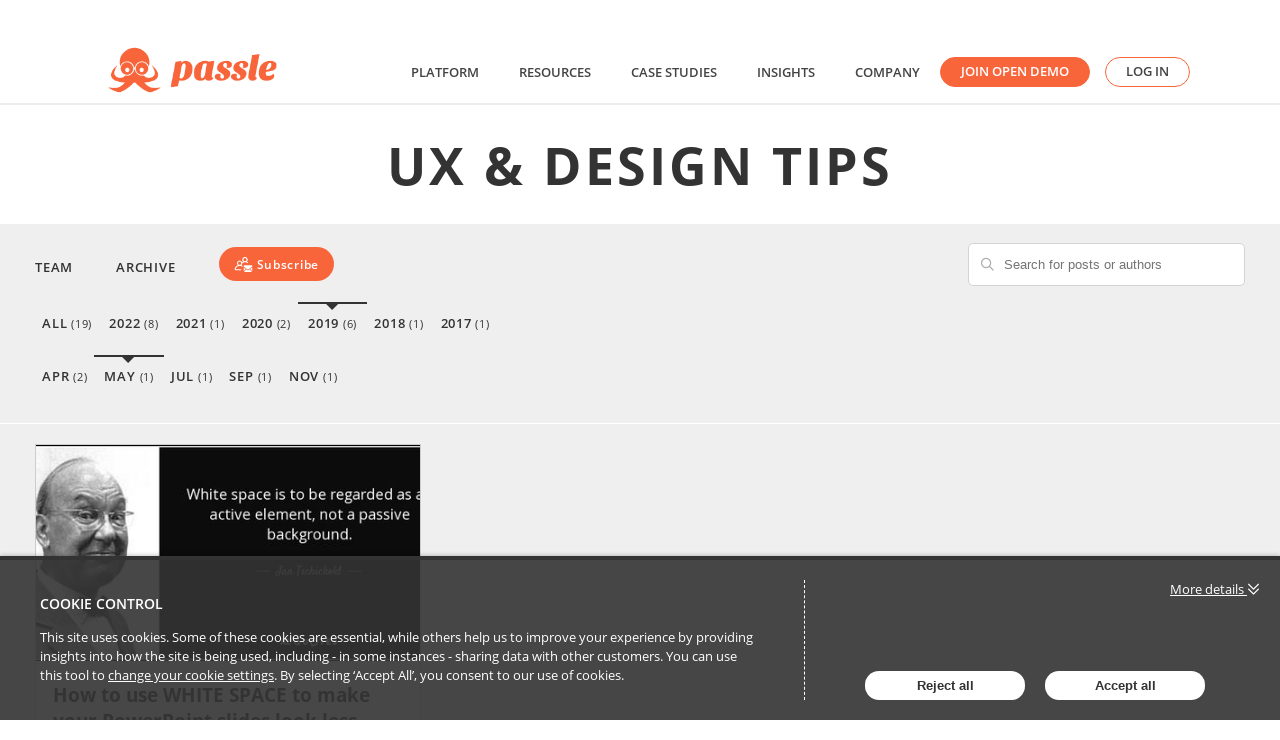

--- FILE ---
content_type: text/html; charset=utf-8
request_url: https://ux-design.passle.net/archive/2019/5
body_size: 15568
content:

<!DOCTYPE html>
<html lang="en">
<head>
    
<meta charset="utf-8">
<meta http-equiv="X-UA-Compatible" content="IE=Edge">
<meta http-equiv="content-type" content="text/html; charset=UTF-8"> 
<meta name="viewport" content="width=device-width, initial-scale=1.0, maximum-scale=5, minimum-scale=1">
<link rel="icon" type="image/png" href="https://passle-net.s3.amazonaws.com/CustomDesign/6065a74ce5416c1098655a8f/2021-04-19-12-44-32-147-607d7b30fac91e0f048cbdf9.ico" />

<title>UX &amp; Product Design - UX, UI, Web Design Tips and Insights</title>

<meta name="description" content="UX, UI, Web Design Tips and Insights" />




            <meta prefix="og: http://ogp.me/ns#" property="og:image" content="https://images.passle.net/250x250/assets/images/passle_logo.png" />
        <meta prefix="og: http://ogp.me/ns#" property="og:image:secure_url" content="https://images.passle.net/250x250/assets/images/passle_logo.png" />
        <meta prefix="og: http://ogp.me/ns#" property="og:image:width" content="250" />
        <meta prefix="og: http://ogp.me/ns#" property="og:image:height" content="250" />


<meta prefix="og: http://ogp.me/ns#" property="og:title" />

<meta prefix="og: http://ogp.me/ns#" property="og:site_name" content="Passle" />

<meta prefix="og: http://ogp.me/ns#" property="og:url" content="http://ux-design.passle.net/" />

<meta prefix="og: http://ogp.me/ns#" property="og:description" />

<meta prefix="og: http://ogp.me/ns#" property="og:type" content="website" />

<meta prefix="og: http://ogp.me/ns#" property="og:locale" content="en_GB" />


<meta property="fb:app_id" content="291505782785530" />
<meta property="fb:admins" content="736991176" />


<meta name="twitter:card" content="summary_large_image">
<meta name="twitter:site" content="&#64;passle">
<meta name="twitter:url" content="http://ux-design.passle.net/">
<meta name="twitter:title">
<meta name="twitter:description">
    <meta property="twitter:image" content="https://images.passle.net/250x250/assets/images/passle_logo.png" />


    
        <link rel="canonical" href="http://ux-design.passle.net/" />

    

    <link nonce="21wOMShWOXskkn2N4+usRg==" data-cssvars-exclude rel="preload" as="style" href="https://cw-resources.passle.net/Content/googlefonts/all.min.css?v=0.0.2" id="googlefonts-css">
    <script nonce="21wOMShWOXskkn2N4+usRg==">
        document.getElementById('googlefonts-css').onload = function () {
            this.onload = null;
            this.rel = 'stylesheet';
        };
    </script>
    <noscript>
        <link rel="stylesheet" href="https://cw-resources.passle.net/Content/googlefonts/all.min.css?v=0.0.2">
    </noscript>

    <script nonce="21wOMShWOXskkn2N4+usRg==">
        // Define dataLayer and the gtag function.
        window.dataLayer = window.dataLayer || [];
        function gtag() { dataLayer.push(arguments); }
    </script>

        <script nonce="21wOMShWOXskkn2N4+usRg==">
             gtag('consent', 'default', {
                'ad_storage': 'denied',
                'analytics_storage': 'granted',
                'functionality_storage': 'denied',
                'personalization_storage': 'denied',
                'security_storage': 'denied',
                'wait_for_update': 2000 //allow 2 seconds for the cookie control to load and update settings
            });
        </script>

<!-- Hotjar Tracking Code for http://blog.passle.net -->
<script nonce="21wOMShWOXskkn2N4+usRg==">
    (function(h,o,t,j,a,r){
        h.hj=h.hj||function(){(h.hj.q=h.hj.q||[]).push(arguments)};
        h._hjSettings={hjid:1117905,hjsv:6};
        a=o.getElementsByTagName('head')[0];
        r=o.createElement('script');r.async=1;
        r.src=t+h._hjSettings.hjid+j+h._hjSettings.hjsv;
        a.appendChild(r);
    })(window,document,'https://static.hotjar.com/c/hotjar-','.js?sv=');
</script>
<!-- Global site tag (gtag.js) - Google Analytics -->
<script nonce="21wOMShWOXskkn2N4+usRg==" async="" src="https://www.googletagmanager.com/gtag/js?id=UA-35515402-1"></script>
<script nonce="21wOMShWOXskkn2N4+usRg==">
  window.dataLayer = window.dataLayer || [];
  function gtag(){dataLayer.push(arguments);}
  gtag('js', new Date());
  gtag('config', 'UA-35515402-1');
</script>
    

    
<link href="https://cw-resources.passle.net/Assets/CustomCSS?passleShortcode=102er9h" rel="stylesheet" type="text/css" media="all"/>
    <link href="https://cw-resources.passle.net/ClientWebv2/Styles/LayoutBundle?v=BmihdF5UZSOIU8pT46MC83Q7yzda_DE3Ne8jHdsR-ac1" rel="stylesheet" media="all">
    
    <link href="https://cw-resources.passle.net/ClientWebv2/Styles/PassleViewBundle?v=yzuflfFsVh-xYqK__rFAGIj91Cu21PfbkLG0lDdbgoQ1" rel="stylesheet" media="all">


    
    <script nonce="21wOMShWOXskkn2N4+usRg==">
        /*@cc_on
            /^10/.test(@_jscript_version) && (document.documentElement.className+=" msie-10");
        @*/
    </script>

    
    

    

<!-- Google Tag Manager (Passle) -->
<script nonce="21wOMShWOXskkn2N4+usRg==" defer>
        (function (w, d, s, l, i) {
            w[l] = w[l] || []; w[l].push({
                'gtm.start':
                    new Date().getTime(), event: 'gtm.js'
            }); var f = d.getElementsByTagName(s)[0],
                j = d.createElement(s), dl = l != 'dataLayer' ? '&l=' + l : ''; j.async = true; j.src =
                    'https://www.googletagmanager.com/gtm.js?id=' + i + dl; f.parentNode.insertBefore(j, f);
        })(window, document, 'script', 'dataLayer', 'GTM-M5DDHT6');
</script>
<!-- End Google Tag Manager -->

</head>

<body class="passle-body passle-102er9h">
    

<link href="https://www.googletagmanager.com/ns.html?id=GTM-M5DDHT6" rel="preload" as="document">
<link rel="dns-prefetch" href="https://www.googletagmanager.com/">

<!-- Google Tag Manager Passle (noscript) -->
<noscript>
    <iframe src="https://www.googletagmanager.com/ns.html?id=GTM-M5DDHT6"
            height="0" width="0" style="display:none;visibility:hidden"></iframe>
</noscript>
<!-- End Google Tag Manager Passle (noscript) -->


    
    


    <div id="passle-page-wrapper">

        

        <div class="message message--warning browser-deprecation-warning">
            <div class="container">
                This browser is not actively supported anymore. For the best passle experience, we strongly recommend you upgrade your browser.
            </div>
        </div>


            <div class="client-content">
                <header data-height="70" data-sticky-height="70" data-responsive-height="70" data-transparent-skin="light" data-header-style="1" data-sticky-style="fixed" data-sticky-offset="header" id="mk-header-1" class="mk-header header-style-1 header-align-left  toolbar-true menu-hover-5 sticky-style-fixed mk-background-stretch boxed-header " role="banner" itemscope="itemscope" itemtype="https://schema.org/WPHeader">
   <div class="mk-header-holder">
      <div class="mk-header-toolbar">
         <div class="mk-grid header-grid">
            <div class="mk-toolbar-holder">
            </div>
         </div>
      </div>
      <div class="mk-header-inner add-header-height">
         <div class="mk-header-bg "></div>
         <div class="mk-toolbar-resposnive-icon">
            <svg class="mk-svg-icon" data-name="mk-icon-chevron-down" data-cacheid="icon-57ed36cb0c183" xmlns="//www.w3.org/2000/svg" viewbox="0 0 1792 1792">
               <path d="M1683 808l-742 741q-19 19-45 19t-45-19l-742-741q-19-19-19-45.5t19-45.5l166-165q19-19 45-19t45 19l531 531 531-531q19-19 45-19t45 19l166 165q19 19 19 45.5t-19 45.5z"></path>
            </svg>
         </div>
         <div class="mk-grid header-grid">
            <div class="mk-header-nav-container one-row-style menu-hover-style-5" role="navigation" itemscope="itemscope" itemtype="https://schema.org/SiteNavigationElement">
             <nav class="mk-main-navigation js-main-nav"><ul id="menu-main-menu-top-bar" class="main-navigation-ul dropdownJavascript"><li id="menu-item-11757" class="menu-item menu-item-type-custom menu-item-object-custom menu-item-has-children has-mega-menu"><a class="menu-item-link js-smooth-scroll" href="https://home.passle.net/what-is-passle/platform-features/" aria-haspopup="true">Platform</a>
<ul style="" class="sub-menu mega_col_3">
	<li id="menu-item-12188" class="menu-item menu-item-type-custom menu-item-object-custom menu-item-has-children mega_col_3 mk_mega_first with-menu"><div class="megamenu-title">Overview</div>
	<ul style="" class="sub-menu mega_col_3">
		<li id="menu-item-13139" class="menu-item menu-item-type-post_type menu-item-object-page"><a class="menu-item-link js-smooth-scroll" href="https://home.passle.net/what-is-passle/platform-features/">Platform overview</a></li>
		<li id="menu-item-12470" class="menu-item menu-item-type-post_type menu-item-object-page"><a class="menu-item-link js-smooth-scroll" href="https://home.passle.net/what-is-passle/platform-features/create-with-passle%e2%80%8b/">Create with Passle&ZeroWidthSpace;</a></li>
		<li id="menu-item-12469" class="menu-item menu-item-type-post_type menu-item-object-page"><a class="menu-item-link js-smooth-scroll" href="https://home.passle.net/what-is-passle/platform-features/publish-with-passle/">Publish with Passle</a></li>
		<li id="menu-item-12468" class="menu-item menu-item-type-post_type menu-item-object-page"><a class="menu-item-link js-smooth-scroll" href="https://home.passle.net/what-is-passle/platform-features/distribute-with-passle/">Distribute with Passle</a></li>
		<li id="menu-item-12467" class="menu-item menu-item-type-post_type menu-item-object-page"><a class="menu-item-link js-smooth-scroll" href="https://home.passle.net/what-is-passle/platform-features/feedback-with-passle/">Feedback with Passle</a></li>
	</ul>
</li>
	<li id="menu-item-12275" class="menu-item menu-item-type-custom menu-item-object-custom menu-item-has-children mega_col_3 with-menu"><div class="megamenu-title">Commercial</div>
	<ul style="" class="sub-menu mega_col_3">
		<li id="menu-item-11738" class="menu-item menu-item-type-post_type menu-item-object-page"><a class="menu-item-link js-smooth-scroll" href="https://home.passle.net/what-is-passle/prices/">Prices</a></li>
		<li id="menu-item-12039" class="menu-item menu-item-type-post_type menu-item-object-page"><a class="menu-item-link js-smooth-scroll" href="https://home.passle.net/what-is-passle/passle-partners/">Partners</a></li>
		<li id="menu-item-10081" class="menu-item menu-item-type-post_type menu-item-object-page"><a class="menu-item-link js-smooth-scroll" href="https://home.passle.net/demo/">Join open demo</a></li>
		<li id="menu-item-13483" class="menu-item menu-item-type-post_type menu-item-object-page"><a class="menu-item-link js-smooth-scroll" href="https://home.passle.net/book-a-demo/">Book introductory call</a></li>
	</ul>
</li>
	<li id="menu-item-12189" class="menu-item menu-item-type-custom menu-item-object-custom menu-item-has-children mega_col_3 with-menu"><div class="megamenu-title">Technical</div>
	<ul style="" class="sub-menu mega_col_3">
		<li id="menu-item-11740" class="menu-item menu-item-type-post_type menu-item-object-page"><a class="menu-item-link js-smooth-scroll" href="https://home.passle.net/what-is-passle/security-and-governance/">Security &amp; governance</a></li>
		<li id="menu-item-12038" class="menu-item menu-item-type-post_type menu-item-object-page"><a class="menu-item-link js-smooth-scroll" href="https://home.passle.net/what-is-passle/integrations/">Integrations</a></li>
		<li id="menu-item-12037" class="menu-item menu-item-type-post_type menu-item-object-page"><a class="menu-item-link js-smooth-scroll" href="https://home.passle.net/what-is-passle/developers/">Developers</a></li>
	</ul>
</li>
</ul>
</li>
<li id="menu-item-10242" class="menu-item menu-item-type-custom menu-item-object-custom menu-item-has-children has-mega-menu"><a class="menu-item-link js-smooth-scroll" href="#" aria-haspopup="true">Resources</a>
<ul style="" class="sub-menu mega_col_3">
	<li id="menu-item-10083" class="menu-item menu-item-type-custom menu-item-object-custom menu-item-has-children mega_col_3 mk_mega_first with-menu"><div class="megamenu-title">Learn</div>
	<ul style="" class="sub-menu mega_col_3">
		<li id="menu-item-10087" class="menu-item menu-item-type-post_type menu-item-object-page"><a class="menu-item-link js-smooth-scroll" href="https://home.passle.net/podcasts/">CMO Series Podcasts</a></li>
		<li id="menu-item-11243" class="menu-item menu-item-type-post_type menu-item-object-page"><a class="menu-item-link js-smooth-scroll" href="https://home.passle.net/rank-my-firm/">Legal Website Performance Index</a></li>
		<li id="menu-item-10781" class="menu-item menu-item-type-post_type menu-item-object-page"><a class="menu-item-link js-smooth-scroll" href="https://home.passle.net/library/">Guides &amp; reports</a></li>
		<li id="menu-item-10082" class="menu-item menu-item-type-post_type menu-item-object-page"><a class="menu-item-link js-smooth-scroll" href="https://home.passle.net/courses/">Courses</a></li>
	</ul>
</li>
	<li id="menu-item-9990" class="menu-item menu-item-type-custom menu-item-object-custom menu-item-has-children mega_col_3 with-menu"><div class="megamenu-title">Attend</div>
	<ul style="" class="sub-menu mega_col_3">
		<li id="menu-item-10088" class="menu-item menu-item-type-post_type menu-item-object-page"><a class="menu-item-link js-smooth-scroll" href="https://home.passle.net/events-calendar/">Events</a></li>
		<li id="menu-item-13247" class="menu-item menu-item-type-post_type menu-item-object-page"><a class="menu-item-link js-smooth-scroll" href="https://home.passle.net/resources/accreditation/">Accreditation course</a></li>
	</ul>
</li>
	<li id="menu-item-9993" class="menu-item menu-item-type-custom menu-item-object-custom menu-item-has-children mega_col_3 with-menu"><div class="megamenu-title">Support</div>
	<ul style="" class="sub-menu mega_col_3">
		<li id="menu-item-10097" class="menu-item menu-item-type-custom menu-item-object-custom"><a class="menu-item-link js-smooth-scroll" href="https://support.passle.net/hc/en-us">Knowledge Base</a></li>
		<li id="menu-item-10331" class="menu-item menu-item-type-post_type menu-item-object-page"><a class="menu-item-link js-smooth-scroll" href="https://home.passle.net/resources/insiders-club/">Insiders Club</a></li>
		<li id="menu-item-11134" class="menu-item menu-item-type-post_type menu-item-object-page"><a class="menu-item-link js-smooth-scroll" href="https://home.passle.net/daily-training-calendar/">Online Training</a></li>
		<li id="menu-item-10089" class="menu-item menu-item-type-custom menu-item-object-custom"><a class="menu-item-link js-smooth-scroll" href="https://toptips.passle.net">Top Tips</a></li>
		<li id="menu-item-10095" class="menu-item menu-item-type-post_type menu-item-object-page"><a class="menu-item-link js-smooth-scroll" href="https://home.passle.net/downloads/">Downloads</a></li>
	</ul>
</li>
</ul>
</li>
     <li id="menu-item-27" class="menu-item menu-item-type-post_type menu-item-object-page no-mega-menu"><a class="menu-item-link js-smooth-scroll" href="https://home.passle.net/case-studies/">Case studies</a></li>
     <li id="menu-item-4151" class="menu-item menu-item-type-custom menu-item-object-custom no-mega-menu"><a class="menu-item-link js-smooth-scroll" href="http://blog.passle.net">Insights</a></li>
     <li id="menu-item-12186" class="menu-item menu-item-type-custom menu-item-object-custom menu-item-has-children no-mega-menu"><a class="menu-item-link js-smooth-scroll" href="#" aria-haspopup="true">Company</a>
  <ul style="" class="sub-menu ">
	<li id="menu-item-28" class="menu-item menu-item-type-post_type menu-item-object-page"><a class="menu-item-link js-smooth-scroll" href="https://home.passle.net/about-us/">About us</a></li>
	<li id="menu-item-11359" class="menu-item menu-item-type-post_type menu-item-object-page"><a class="menu-item-link js-smooth-scroll" href="https://home.passle.net/job-opportunities/">Careers</a></li>
	<li id="menu-item-12185" class="menu-item menu-item-type-post_type menu-item-object-page"><a class="menu-item-link js-smooth-scroll" href="https://home.passle.net/brand-assets-and-guidelines/">Brand assets</a></li>
	<li id="menu-item-12187" class="menu-item menu-item-type-post_type menu-item-object-page"><a class="menu-item-link js-smooth-scroll" href="https://home.passle.net/contact/">Contact us</a></li>
</ul>
</li>
    <li id="menu-item-13531" class="menu-item menu-item-type-post_type menu-item-object-page no-mega-menu"><a class="menu-item-link js-smooth-scroll" href="https://home.passle.net/demo/">Join Open Demo</a></li>
    <li id="menu-item-30" class="menu-item menu-item-type-custom menu-item-object-custom no-mega-menu"><a class="menu-item-link js-smooth-scroll" href="https://www.passle.net/Account/Login">Log in</a></li>
</ul>
</nav>
            </div>
            <div class="mk-nav-responsive-link">
               <div class="mk-css-icon-menu">
                  <div class="mk-css-icon-menu-line-1"></div>
                  <div class="mk-css-icon-menu-line-2"></div>
                  <div class="mk-css-icon-menu-line-3"></div>
               </div>
            </div>
            <div class=" header-logo fit-logo-img add-header-height  ">
               <a href="//home.passle.net" title="Passle Home">
               <img class="mk-desktop-logo dark-logo" title="Jupiter theme" alt="Jupiter theme" src="https://passle-net.s3.amazonaws.com/CustomDesign/6065a74ce5416c1098655a8f/2021-08-19-12-09-43-745-611e4a07400fb40fbc466f91.png">
               <img class="mk-desktop-logo light-logo" loading="lazy" title="Jupiter theme" alt="Jupiter theme" src="https://passle-net.s3.amazonaws.com/CustomDesign/6065a74ce5416c1098655a8f/2021-08-19-12-15-01-027-611e4b45fac91f0ea0370021.png">
               </a>
            </div>
         </div>
<!--
         <div class="mk-header-right">
            <a href="//home.passle.net/request-info/" class="mk-header-start-tour add-header-height show">
               REQUEST INFO    
               <svg class="mk-svg-icon" data-name="mk-icon-caret-right" data-cacheid="icon-57ed36cb10ad0" xmlns="//www.w3.org/2000/svg" viewBox="0 0 640 1792">
                  <path d="M576 896q0 26-19 45l-448 448q-19 19-45 19t-45-19-19-45v-896q0-26 19-45t45-19 45 19l448 448q19 19 19 45z"></path>
               </svg>
            </a>
         </div>
-->
      </div>
      <div class="mk-responsive-wrap" style="max-height: 347px;">
         <nav class="menu-main-menu-top-bar-container">
            <ul id="menu-main-menu-top-bar-1" class="mk-responsive-nav">
               <li id="responsive-menu-item-11757" class="menu-item menu-item-type-custom menu-item-object-custom menu-item-has-children">
                   <a class="menu-item-link js-smooth-scroll" href="https://home.passle.net/how-passle-works">Platform</a>
                   <span class="mk-nav-arrow mk-nav-sub-closed">
                       <svg class="mk-svg-icon" data-name="mk-moon-arrow-down" data-cacheid="icon-61488f90a73a4" style=" height:16px; width: 16px; " xmlns="http://www.w3.org/2000/svg" viewbox="0 0 512 512">
                           <path d="M512 192l-96-96-160 160-160-160-96 96 256 255.999z"></path>
                        </svg>
                    </span>
                    <ul class="sub-menu ">
                    	<li id="responsive-menu-item-12188" class="menu-item menu-item-type-custom menu-item-object-custom menu-item-has-children"><a class="menu-item-link js-smooth-scroll" href="#">Overview</a>
                    	<span class="mk-nav-arrow mk-nav-sub-closed">
                    	    <svg class="mk-svg-icon" data-name="mk-moon-arrow-down" data-cacheid="icon-61488f90a7567" style=" height:16px; width: 16px; " xmlns="http://www.w3.org/2000/svg" viewbox="0 0 512 512">
                    	        <path d="M512 192l-96-96-160 160-160-160-96 96 256 255.999z"></path>
                    	    </svg>
                    	</span>
                        	<ul class="sub-menu">
                        		<li id="responsive-menu-item-11754" class="menu-item menu-item-type-post_type menu-item-object-page"><a class="menu-item-link js-smooth-scroll" href="https://home.passle.net/how-passle-works/">What is Passle</a></li>
                        		<li id="responsive-menu-item-11755" class="menu-item menu-item-type-post_type menu-item-object-page"><a class="menu-item-link js-smooth-scroll" href="https://home.passle.net/how-passle-works/features-new/">Features</a></li>
                        	</ul>
                        </li>
                    	<li id="responsive-menu-item-12189" class="menu-item menu-item-type-custom menu-item-object-custom menu-item-has-children"><a class="menu-item-link js-smooth-scroll" href="#">Technical</a><span class="mk-nav-arrow mk-nav-sub-closed"><svg class="mk-svg-icon" data-name="mk-moon-arrow-down" data-cacheid="icon-61488f90a7744" style=" height:16px; width: 16px; " xmlns="http://www.w3.org/2000/svg" viewbox="0 0 512 512"><path d="M512 192l-96-96-160 160-160-160-96 96 256 255.999z"></path></svg></span>
                        	<ul class="sub-menu ">
                        		<li id="responsive-menu-item-11740" class="menu-item menu-item-type-post_type menu-item-object-page"><a class="menu-item-link js-smooth-scroll" href="https://home.passle.net/what-is-passle/security-and-governance/">Security &amp; governance</a></li>
                        		<li id="responsive-menu-item-12038" class="menu-item menu-item-type-post_type menu-item-object-page"><a class="menu-item-link js-smooth-scroll" href="https://home.passle.net/what-is-passle/integrations/">Integrations</a></li>
                        		<li id="responsive-menu-item-12037" class="menu-item menu-item-type-post_type menu-item-object-page"><a class="menu-item-link js-smooth-scroll" href="https://home.passle.net/what-is-passle/developers/">Developers</a></li>
                        	</ul>
                        </li>
                    	<li id="responsive-menu-item-12275" class="menu-item menu-item-type-custom menu-item-object-custom menu-item-has-children"><a class="menu-item-link js-smooth-scroll" href="#">Commercial</a><span class="mk-nav-arrow mk-nav-sub-closed"><svg class="mk-svg-icon" data-name="mk-moon-arrow-down" data-cacheid="icon-61488f90a7945" style=" height:16px; width: 16px; " xmlns="http://www.w3.org/2000/svg" viewbox="0 0 512 512"><path d="M512 192l-96-96-160 160-160-160-96 96 256 255.999z"></path></svg></span>
                        	<ul class="sub-menu ">
                        		<li id="responsive-menu-item-11738" class="menu-item menu-item-type-post_type menu-item-object-page"><a class="menu-item-link js-smooth-scroll" href="https://home.passle.net/what-is-passle/prices/">Prices</a></li>
                        		<li id="responsive-menu-item-12039" class="menu-item menu-item-type-post_type menu-item-object-page"><a class="menu-item-link js-smooth-scroll" href="https://home.passle.net/what-is-passle/passle-partners/">Partners</a></li>
                        	</ul>
                        </li>
                    </ul>
                </li>
                <li id="responsive-menu-item-10242" class="menu-item menu-item-type-custom menu-item-object-custom menu-item-has-children"><a class="menu-item-link js-smooth-scroll" href="#">Resources</a><span class="mk-nav-arrow mk-nav-sub-closed"><svg class="mk-svg-icon" data-name="mk-moon-arrow-down" data-cacheid="icon-61488f90a7b02" style=" height:16px; width: 16px; " xmlns="http://www.w3.org/2000/svg" viewbox="0 0 512 512"><path d="M512 192l-96-96-160 160-160-160-96 96 256 255.999z"></path></svg></span>
                    <ul class="sub-menu ">
                    	<li id="responsive-menu-item-10083" class="menu-item menu-item-type-custom menu-item-object-custom menu-item-has-children"><a class="menu-item-link js-smooth-scroll" href="#">Learn</a><span class="mk-nav-arrow mk-nav-sub-closed"><svg class="mk-svg-icon" data-name="mk-moon-arrow-down" data-cacheid="icon-61488f90a7c3e" style=" height:16px; width: 16px; " xmlns="http://www.w3.org/2000/svg" viewbox="0 0 512 512"><path d="M512 192l-96-96-160 160-160-160-96 96 256 255.999z"></path></svg></span>
                        	<ul class="sub-menu ">
                        		<li id="responsive-menu-item-11243" class="menu-item menu-item-type-post_type menu-item-object-page"><a class="menu-item-link js-smooth-scroll" href="https://home.passle.net/rank-my-firm/">Legal Website Performance Index</a></li>
                        		<li id="responsive-menu-item-10781" class="menu-item menu-item-type-post_type menu-item-object-page"><a class="menu-item-link js-smooth-scroll" href="https://home.passle.net/library/">Library</a></li>
                        		<li id="responsive-menu-item-10082" class="menu-item menu-item-type-post_type menu-item-object-page"><a class="menu-item-link js-smooth-scroll" href="https://home.passle.net/courses/">Courses</a></li>
                        		<li id="responsive-menu-item-10087" class="menu-item menu-item-type-post_type menu-item-object-page"><a class="menu-item-link js-smooth-scroll" href="https://home.passle.net/resources/podcasts/">Podcasts</a></li>
                        	</ul>
                        </li>
                    	<li id="responsive-menu-item-9990" class="menu-item menu-item-type-custom menu-item-object-custom menu-item-has-children"><a class="menu-item-link js-smooth-scroll" href="#">Attend</a><span class="mk-nav-arrow mk-nav-sub-closed"><svg class="mk-svg-icon" data-name="mk-moon-arrow-down" data-cacheid="icon-61488f90a7e75" style=" height:16px; width: 16px; " xmlns="http://www.w3.org/2000/svg" viewbox="0 0 512 512"><path d="M512 192l-96-96-160 160-160-160-96 96 256 255.999z"></path></svg></span>
                        	<ul class="sub-menu ">
                        		<li id="responsive-menu-item-10088" class="menu-item menu-item-type-post_type menu-item-object-page"><a class="menu-item-link js-smooth-scroll" href="https://home.passle.net/events-calendar/">Events</a></li>
                        	</ul>
                        </li>
                    	<li id="responsive-menu-item-9993" class="menu-item menu-item-type-custom menu-item-object-custom menu-item-has-children"><a class="menu-item-link js-smooth-scroll" href="#">Clients</a><span class="mk-nav-arrow mk-nav-sub-closed"><svg class="mk-svg-icon" data-name="mk-moon-arrow-down" data-cacheid="icon-61488f90a7ff1" style=" height:16px; width: 16px; " xmlns="http://www.w3.org/2000/svg" viewbox="0 0 512 512"><path d="M512 192l-96-96-160 160-160-160-96 96 256 255.999z"></path></svg></span>
                        	<ul class="sub-menu ">
                        		<li id="responsive-menu-item-10097" class="menu-item menu-item-type-custom menu-item-object-custom"><a class="menu-item-link js-smooth-scroll" href="https://support.passle.net/hc/en-us">Knowledge Base</a></li>
                        		<li id="responsive-menu-item-10331" class="menu-item menu-item-type-post_type menu-item-object-page"><a class="menu-item-link js-smooth-scroll" href="https://home.passle.net/resources/insiders-club/">Insiders Club</a></li>
                        		<li id="responsive-menu-item-11134" class="menu-item menu-item-type-post_type menu-item-object-page"><a class="menu-item-link js-smooth-scroll" href="https://home.passle.net/daily-training-calendar/">Online Training</a></li>
                        		<li id="responsive-menu-item-10089" class="menu-item menu-item-type-custom menu-item-object-custom"><a class="menu-item-link js-smooth-scroll" href="https://toptips.passle.net">Top Tips</a></li>
                        		<li id="responsive-menu-item-10095" class="menu-item menu-item-type-post_type menu-item-object-page"><a class="menu-item-link js-smooth-scroll" href="https://home.passle.net/downloads/">Downloads</a></li>
                        	</ul>
                        </li>
                    </ul>
                </li>
                <li class="menu-item menu-item-type-post_type menu-item-object-page no-mega-menu"><a class="menu-item-link js-smooth-scroll" href="https://home.passle.net/case-studies/">Case studies</a></li>
                <li class="menu-item menu-item-type-custom menu-item-object-custom no-mega-menu"><a class="menu-item-link js-smooth-scroll" href="https://blog.passle.net">Insights</a></li>
                <li id="responsive-menu-item-12186" class="menu-item menu-item-type-custom menu-item-object-custom menu-item-has-children">
                    <a class="menu-item-link js-smooth-scroll" href="#">Company</a>
                    <span class="mk-nav-arrow mk-nav-sub-closed">
                        <svg class="mk-svg-icon" data-name="mk-moon-arrow-down" data-cacheid="icon-61488f90a82b0" style=" height:16px; width: 16px; " xmlns="http://www.w3.org/2000/svg" viewbox="0 0 512 512">
                            <path d="M512 192l-96-96-160 160-160-160-96 96 256 255.999z"></path>
                        </svg>
                    </span>
                    <ul class="sub-menu ">
                    	<li id="responsive-menu-item-28" class="menu-item menu-item-type-post_type menu-item-object-page"><a class="menu-item-link js-smooth-scroll" href="https://home.passle.net/about-us/">About us</a></li>
                    	<li id="responsive-menu-item-11359" class="menu-item menu-item-type-post_type menu-item-object-page"><a class="menu-item-link js-smooth-scroll" href="https://home.passle.net/job-opportunities/">Careers</a></li>
                    	<li id="responsive-menu-item-12185" class="menu-item menu-item-type-post_type menu-item-object-page"><a class="menu-item-link js-smooth-scroll" href="https://home.passle.net/brand-assets-and-guidelines/">Brand assets</a></li>
                    	<li id="responsive-menu-item-12187" class="menu-item menu-item-type-post_type menu-item-object-page"><a class="menu-item-link js-smooth-scroll" href="https://home.passle.net/contact/">Contact us</a></li>
                    </ul>
                </li>
               <li class="menu-item menu-item-30 menu-item-type-custom menu-item-object-custom"><a class="menu-item-link js-smooth-scroll" href="https://www.passle.net/Account/Login">Log in</a></li>
             <li id="menu-item-10081" class="menu-item menu-item-type-post_type menu-item-object-page no-mega-menu"><a class="menu-item-link js-smooth-scroll" href="https://home.passle.net/demo/">Join Open Demo</a></li>
            </ul>
         </nav>
      </div>
   </div>
   <div class="mk-header-padding-wrapper"></div>
</header>
            </div>

        <div class="passle-content">

                <div class="client-content">
                    <div class="subheader-wrapper">
    <h1 style="text-align: center; letter-spacing: 3px; text-transform: uppercase; font-weight: bold; 
    padding: 0 30px; 
    margin: 25px auto 25px auto; 
    font-size: 52px; line-height: 1.3em">UX & Design Tips</h1>
</div>
                </div>
                    <div class="navigation-bar">
                        <div class="container">
                            <div class="navigation-bar__first-line">
                                <div class="navigation-bar__first-line__left-side">
                                    
            <a href="/team" class="navigation-bar__team-button">Team</a>

            <a role="button" class="passle-archive__button">Archive</a>

    

<a class="button subscribe-button" href="https://pssle.co/ux-design/s/102fv4u" aria-label="Subscribe">
    <svg id="Layer_1" data-name="Layer 1" xmlns="http://www.w3.org/2000/svg" viewBox="0 0 53.78 45.94">
        <circle class="cls-1" cx="31.4" cy="8.11" r="4.93" /><circle class="cls-1" cx="14.95" cy="18.99" r="4.93" transform="translate(-6.19 30.7) rotate(-80.78)" /><path class="cls-2" d="M40,15.8a14.89,14.89,0,0,0-3.17-1.69,8.11,8.11,0,1,0-10.92,0l-.66.27A15,15,0,0,0,22.47,16L23,19.65A11.94,11.94,0,0,1,38.2,18.41,1.59,1.59,0,0,0,40,15.8ZM31.4,13a4.93,4.93,0,1,1,4.93-4.92A4.93,4.93,0,0,1,31.4,13Z" /><path class="cls-3" d="M15,10.88A8.1,8.1,0,0,0,9.46,25,15.33,15.33,0,0,0,.23,34.46a4.77,4.77,0,0,0,4.54,6.23H18.6a1.59,1.59,0,1,0,0-3.17H4.77a1.6,1.6,0,0,1-1.51-2.08,12.26,12.26,0,0,1,11.65-8.3,11.92,11.92,0,0,1,6.84,2.14,1.59,1.59,0,1,0,1.82-2.6A15.39,15.39,0,0,0,20.4,25,8.07,8.07,0,0,0,23,19.65L22.47,16A8.12,8.12,0,0,0,15,10.88Zm0,13A4.93,4.93,0,1,1,19.88,19,4.93,4.93,0,0,1,15,23.91Z" /><path class="cls-2" d="M51.14,45.94a2.19,2.19,0,0,0,1.49-.56L45.4,38.14c-.18.12-.35.24-.5.36q-.82.6-1.32.93a8.33,8.33,0,0,1-1.35.69,4.15,4.15,0,0,1-1.57.35h0a4.14,4.14,0,0,1-1.56-.35,7.93,7.93,0,0,1-1.35-.69q-.51-.33-1.32-.93l-.5-.36-7.24,7.24a2.22,2.22,0,0,0,1.5.56Zm.3,0" /><path class="cls-2" d="M28.88,33.17a7.94,7.94,0,0,1-1.49-1.27V43.22L34,36.66c-1.32-.91-3-2.08-5.08-3.49Zm.11,0" /><path class="cls-2" d="M52.2,33.17c-2,1.36-3.69,2.52-5.09,3.5l6.56,6.55V31.9a7.91,7.91,0,0,1-1.47,1.27Zm.12,0" /><path class="cls-2" d="M51.44,25.14H29.86a2.09,2.09,0,0,0-1.74.76,3,3,0,0,0-.61,1.91,3.43,3.43,0,0,0,.81,2A7.36,7.36,0,0,0,30,31.5l3,2.09,2.36,1.64,1.48,1,.22.15.4.3.79.55.77.48a4.41,4.41,0,0,0,.84.39,2.34,2.34,0,0,0,.73.14h0a2.34,2.34,0,0,0,.74-.14,4.41,4.41,0,0,0,.84-.39l.76-.48.79-.55.41-.3.22-.15,1.48-1,5.38-3.74a7.12,7.12,0,0,0,1.79-1.8,3.84,3.84,0,0,0,.71-2.21,2.26,2.26,0,0,0-.69-1.66,2.28,2.28,0,0,0-1.65-.69Zm0,.1" />
    </svg>
    <span>
        Subscribe
    </span>
</a>                                </div>

                                
        <div class="search-bar--visibility">
    <form id="SearchBarForm" class="search-bar" method="GET">

        <div id="SearchBarContainer" class="search-bar__search">
            <i class="fa-regular fa-magnifying-glass mr-2"></i>
            <input type="text" id="SearchQuery" name="SearchQuery" autocomplete="off" />
            <div class="ghost" aria-hidden="true">
                <span class="ghost-prefix"></span>
                <div class="ghost-viewport">
                    <div id="Track" class="track"></div>
                </div>
            </div>
            <input type="hidden" id="SearchByTagsOnly" name="SearchByTagsOnly" autocomplete="off" />
            <input type="hidden" id="SearchByAuthorsOnly" name="SearchByAuthorsOnly" autocomplete="off" />
            <span id="SearchBarCleanButton" class="search-bar__close-button clear-search"><i class="fa-regular fa-xmark ml-2"></i></span>
            <ul id="SearchSuggestions" class="search-bar__suggestions autosuggest"></ul>
        </div>

        <div class="search-bar__small-screen-buttons">
            <i id="SearchOpenButton" class="search-bar__open-button fa-regular fa-magnifying-glass"></i>
        </div>
    </form>
</div>
    
                            </div>

                            <div class="navigation-bar__second-line">
                                

<div class="passle-archive  active">
    <ul class="passle-archive__years">
        <li>
            <a href="/">
                All <small>(19)</small>
            </a>
        </li>
            <li class="">
                <a href="/archive/2022">2022 <small>(8)</small></a>
            </li>
            <li class="">
                <a href="/archive/2021">2021 <small>(1)</small></a>
            </li>
            <li class="">
                <a href="/archive/2020">2020 <small>(2)</small></a>
            </li>
            <li class="active">
                <a href="/archive/2019">2019 <small>(6)</small></a>
            </li>
            <li class="">
                <a href="/archive/2018">2018 <small>(1)</small></a>
            </li>
            <li class="">
                <a href="/archive/2017">2017 <small>(1)</small></a>
            </li>
    </ul>

        <ul class="passle-archive__year-months " data-months-year="2017">
                <li class="">
                    <a href="/archive/2017/7">Jul <small>(1)</small></a>
                </li>
        </ul>
        <ul class="passle-archive__year-months " data-months-year="2018">
                <li class="active">
                    <a href="/archive/2018/5">May <small>(1)</small></a>
                </li>
        </ul>
        <ul class="passle-archive__year-months active" data-months-year="2019">
                <li class="">
                    <a href="/archive/2019/4">Apr <small>(2)</small></a>
                </li>
                <li class="active">
                    <a href="/archive/2019/5">May <small>(1)</small></a>
                </li>
                <li class="">
                    <a href="/archive/2019/7">Jul <small>(1)</small></a>
                </li>
                <li class="">
                    <a href="/archive/2019/9">Sep <small>(1)</small></a>
                </li>
                <li class="">
                    <a href="/archive/2019/11">Nov <small>(1)</small></a>
                </li>
        </ul>
        <ul class="passle-archive__year-months " data-months-year="2020">
                <li class="">
                    <a href="/archive/2020/1">Jan <small>(2)</small></a>
                </li>
        </ul>
        <ul class="passle-archive__year-months " data-months-year="2021">
                <li class="">
                    <a href="/archive/2021/1">Jan <small>(1)</small></a>
                </li>
        </ul>
        <ul class="passle-archive__year-months " data-months-year="2022">
                <li class="">
                    <a href="/archive/2022/3">Mar <small>(2)</small></a>
                </li>
                <li class="active">
                    <a href="/archive/2022/5">May <small>(6)</small></a>
                </li>
        </ul>
</div>

    
                            </div>
                        </div>
                    </div>

            

<input id="Month" type="hidden" value="5" />
<input id="Year" type="hidden" value="2019" />




<div class="passle-view passle-102er9h">



<input id="TotalNumPages" type="hidden" value="1" />
<input id="PageNumber" type="hidden" value="1" />

<div class="posts-block">
    <div class="container">
        <div id="PostBlockContainer" class="posts-block__container columns-grid">



<article class="block-post" itemscope itemtype="http://schema.org/Article">
    <div class="block-post__image block-post__image--image block-post__image--image-none block-post__image--image-none">
        <a href="http://ux-design.passle.net/post/102f2c7/how-to-use-white-space-to-make-your-powerpoint-slides-look-less-rubbish" ><img loading="lazy" src="https://images.passle.net/426x240/Passle/5a952e58043d310eb0f9a6fc/MediaLibrary/Images/50f7dfcdd44fb153b05420f0/2019-05-28-14-52-35-132-5ced4b33989b6e132c267864.jpg" width="683" height="385" class="post-image" draggable="false" alt="How to use WHITE SPACE to make your PowerPoint slides look less rubbish" itemprop="image" /></a>
    </div>

    <div class="block-post__content">
        <div class="block-post__body">

            <div class="block-post__date">
                <time class="localised-date"
                      datetime="2019-05-30T00:00:00.0000000Z"
                      data-dayjs-localtime-format="DD MMMM, YYYY"
                      data-show-timezone-abbreviation="False">5/30/2019 12:00:00 AM</time>
            </div>

            <header class="block-post__title">
                <div class="content__section">
                    <a href="http://ux-design.passle.net/post/102f2c7/how-to-use-white-space-to-make-your-powerpoint-slides-look-less-rubbish"  itemprop="mainEntityOfPage">
                        <h2 itemprop="name headline">How to use WHITE SPACE to make your PowerPoint slides look less rubbish</h2>
                    </a>
                </div>
            </header>

            <div class="block-post__authors">
                <div class="content__section">
                    <span>By </span>

                                <a class="author " href="https://blog.passle.net/u/vp37vx/gaya-gajewska"  itemprop="author publisher" itemscope itemtype="http://schema.org/Person"><span itemprop="name">Gaya Gajewska</span></a>


                </div>
            </div>

                <div class="block-post__excerpt">
                    <div class="content__section">
                        &#39;How do I make my slides look less rubbish?&#39; As a designer, I get asked this question all the time... I frequently get sent my...
                    </div>
                </div>

        </div>

            <footer class="block-post__footer">

            <div class="block-post__actions">

                    <div class="block-post__sharing-buttons">
    <div class="share-button" data-shortcode="102f2c7">
        <div class="share-button__social-links">
            <div class="share-button__fade">
    <div class="action-buttons">
        <div class="action-buttons__button action-like like-button" data-post-shortcode="102f2c7">
            <a href="#" data-click-event-action="Click" data-click-event-category="ShareButton" data-click-event-label="LikePostButtonClicked">
                <i class="fa-regular fa-star"></i>
            </a>
            <span class="action-buttons__counter like-button__counter action-button-number">
                1
            </span>
        </div>
    </div>

<div class="social-share-buttons">

    <div class="social-share-buttons__button social-share-buttons__button--email">
        <a href="https://www.passle.net/istatoy?postShortcode=102f2c7&amp;istatoySource=ClientWeb" aria-label="email" data-click-event-action="Click" data-click-event-category="ShareButton" data-click-event-label="email" data-network="email">
                <svg class="istatoy-icon" id="istatoy-icon" xmlns="http://www.w3.org/2000/svg" viewBox="0 0 20 20">
                    <defs>
                        <style>
                            .cls-1 {
                                fill: #333;
                            }
                        </style>
                    </defs>
                    <path class="cls-1" d="M10.44,12.99c-.36,.36-.95,.36-1.31,0l-2.1-1.84L2.7,15.3c1.65,2.34,4.34,3.72,7.2,3.7,2.8,.06,5.46-1.23,7.15-3.47l-4.37-4.51-2.24,1.97Z" />
                    <path class="cls-1" d="M1.98,5.99c-.61,1.14-.94,2.42-.97,3.71-.08,1.5,.23,2.99,.9,4.33l4.26-3.93L1.98,5.99Z" />
                    <path class="cls-1" d="M17.84,5.77l-4.2,4.24,4.26,4.18c.77-1.32,1.14-2.84,1.09-4.37,0-1.43-.41-2.83-1.15-4.06Z" />
                    <path class="cls-1" d="M9.9,1.01c-2.9-.04-5.61,1.39-7.22,3.8l6.45,6.42c.15,.15,.35,.24,.56,.26,.28,.03,.55-.06,.75-.26l6.68-6.66c-1.66-2.32-4.37-3.66-7.22-3.56Z" />
                </svg>
        </a>
                <span class="social-share-buttons__counter social-share-buttons__counter--istatoy">5</span>
    </div>
    <div class="social-share-buttons__button social-share-buttons__button--twitter">
        <a href="https://twitter.com/intent/tweet?text= by gayeta&amp;url=http%3a%2f%2fux-design.passle.net%2fpost%2f102f2c7%2fhow-to-use-white-space-to-make-your-powerpoint-slides-look-less-rubbish&amp;hashtags=slides,presentation,powerpointslides,whitespace,whitespace,designtips,slidesdesign,uidesign,negativespace" aria-label="twitter" data-click-event-action="Click" data-click-event-category="ShareButton" data-click-event-label="twitter" data-network="twitter">
                <i class="fa-brands fa-x-twitter"></i>
        </a>
                <span class="social-share-buttons__counter social-share-buttons__counter--twitter">261</span>
    </div>
    <div class="social-share-buttons__button social-share-buttons__button--linkedin">
        <a href="https://www.linkedin.com/sharing/share-offsite/?url=http%3a%2f%2fux-design.passle.net%2fpost%2f102f2c7%2fhow-to-use-white-space-to-make-your-powerpoint-slides-look-less-rubbish&amp;title=How+to+use+WHITE+SPACE+to+make+your+PowerPoint+slides+look+less+rubbish&amp;source=LinkedIn" aria-label="linkedin" data-click-event-action="Click" data-click-event-category="ShareButton" data-click-event-label="linkedin" data-network="linkedin">
                <i class="fa-brands fa-linkedin-in"></i>
        </a>
    </div>
    <div class="social-share-buttons__button social-share-buttons__button--facebook">
        <a href="https://www.facebook.com/dialog/share?app_id=291505782785530&amp;display=popup&amp;href=http%3a%2f%2fux-design.passle.net%2fpost%2f102f2c7%2fhow-to-use-white-space-to-make-your-powerpoint-slides-look-less-rubbish&amp;redirect_uri=https%3a%2f%2fwww.passle.net%2fsharecomplete" aria-label="facebook" data-click-event-action="Click" data-click-event-category="ShareButton" data-click-event-label="facebook" data-network="facebook">
                <i class="fa-brands fa-facebook-f"></i>
        </a>
                <span class="social-share-buttons__counter social-share-buttons__counter--facebook">1</span>
    </div>

</div>


            </div>
        </div>
        <span class="share-button__toggle">

                <span class="share-button__counter">267</span>
            <i class="fa-solid fa-share"></i>
        </span>
    </div>

                    </div>
            </div>
            </footer>
    </div>
</article>

        </div>
    </div>
</div>


</div>



        </div>

            <div class="client-content">
                <section id="mk-footer" class="" role="contentinfo" itemscope="itemscope" itemtype="https://schema.org/WPFooter">
   <div class="footer-wrapper mk-grid">
      <div class="mk-padding-wrapper">
         <div class="mk-col-1-2">
            <section id="text-3" class="widget widget_text mk-in-viewport">
               <div class="widgettitle">Subscribe to our newsletter</div>
               <div class="textwidget">
                  <p>Subscribe to the Passle B2B Marketing newsletter, full of useful tips and advice on content marketing, blogging and social media for your business.</p>
                  <p><a class="button" href="http://newslettercampaigns.passle.net/h/j/417690748FCDB081">Subscribe today</a></p>
               </div>
            </section>
            <section id="custom_html-3" class="widget_text widget widget_custom_html mk-in-viewport">
               <div class="widgettitle">Need help?</div>
               <div class="textwidget custom-html-widget">
                  <p class="tel-dept">Give us a call</p>
                  <h2>+44 (0)20 3970 3403</h2>
                  <p>Weekdays - 9am to 5pm BST/GMT</p>
                  <p class="tel-dept">Email us</p>
                  <p> Sales and general enquiries: <a href="mailto:sales@passle.net">sales@passle.net</a><br>
                     Technical support: <a href="mailto:sales@passle.net">support@passle.net</a>
                  </p>
               </div>
            </section>
            <section id="custom_html-6" class="widget_text widget widget_custom_html mk-in-viewport">
               <div class="textwidget custom-html-widget">
                    <a href="https://itunes.apple.com/gb/app/passle/id930439165?mt=8" target="blank" class="apple" rel="noopener">
                        <img src="https://passle-net.s3.amazonaws.com/CustomDesign/6065a74ce5416c1098655a8f/2021-09-20-18-02-23-852-6148ccaf400fb30788c69e70.png" alt="Find Passle app in the Apple store">
                    </a> 
                    <a href="https://play.google.com/store/apps/details?id=passle.bookmarklet&amp;pcampaignid=MKT-Other-global-all-co-prtnr-py-PartBadge-Mar2515-1" target="blank" class="android" rel="noopener">
                        <img alt="Get it on Google Play" src="https://passle-net.s3.amazonaws.com/CustomDesign/6065a74ce5416c1098655a8f/2021-09-20-18-05-05-310-6148cd51fac91e0b18ad853e.png">
                    </a>
               </div>
            </section>
            <section id="social-2" class="widget widget_social_networks">
               <div id="social-61488d9818b11" class="align-left">
                  <a href="http://facebook.com/passle.net" rel="nofollow" class="builtin-icons dark large facebook-hover" target="_blank" alt="Find Passle on   facebook" title="Find Passle on   facebook">
                     <svg class="mk-svg-icon" data-name="mk-jupiter-icon-facebook" data-cacheid="icon-61488d9818b90" style=" height:32px; width: 32px; " xmlns="http://www.w3.org/2000/svg" viewbox="0 0 512 512">
                        <path d="M256-6.4c-141.385 0-256 114.615-256 256s114.615 256 256 256 256-114.615 256-256-114.615-256-256-256zm64.057 159.299h-49.041c-7.42 0-14.918 7.452-14.918 12.99v19.487h63.723c-2.081 28.41-6.407 64.679-6.407 64.679h-57.566v159.545h-63.929v-159.545h-32.756v-64.474h32.756v-33.53c0-8.098-1.706-62.336 70.46-62.336h57.678v63.183z"></path>
                     </svg>
                  </a>
                  <a href="https://www.linkedin.com/company/passle" rel="nofollow" class="builtin-icons dark large linkedin-hover" target="_blank" alt="Find Passle on   linkedin" title="Find Passle on   linkedin">
                     <svg class="mk-svg-icon" data-name="mk-jupiter-icon-linkedin" data-cacheid="icon-61488d9818c00" style=" height:32px; width: 32px; " xmlns="http://www.w3.org/2000/svg" viewbox="0 0 512 512">
                        <path d="M256-6.4c-141.385 0-256 114.615-256 256s114.615 256 256 256 256-114.615 256-256-114.615-256-256-256zm-96.612 95.448c19.722 0 31.845 13.952 32.215 32.284 0 17.943-12.492 32.311-32.592 32.311h-.389c-19.308 0-31.842-14.368-31.842-32.311 0-18.332 12.897-32.284 32.609-32.284zm32.685 288.552h-64.073v-192h64.073v192zm223.927-.089h-63.77v-97.087c0-27.506-11.119-46.257-34.797-46.257-18.092 0-22.348 12.656-27.075 24.868-1.724 4.382-2.165 10.468-2.165 16.583v101.892h-64.193s.881-173.01 0-192.221h57.693v.31h6.469v19.407c9.562-12.087 25.015-24.527 52.495-24.527 43.069 0 75.344 29.25 75.344 92.077v104.954z"></path>
                     </svg>
                  </a>
                  <a href="https://www.instagram.com/passlegram" rel="nofollow" class="builtin-icons dark large instagram-hover" target="_blank" alt="Find Passle on   instagram" title="Find Passle on   instagram">
                     <svg class="mk-svg-icon" data-name="mk-jupiter-icon-instagram" data-cacheid="icon-61488d9818c4f" style=" height:32px; width: 32px; " xmlns="http://www.w3.org/2000/svg" viewbox="0 0 512 512">
                        <path d="M375.3,197.7L375.3,197.7c-0.6-11.5-2.2-20.4-5-27.1c-2.5-6.7-5.7-11.8-10.9-17c-5.9-5.5-10.5-8.4-16.9-10.9 c-4.1-1.8-11.3-4.3-27.1-5c-15.4-0.7-20.4-0.7-58.8-0.7s-43.4,0-58.8,0.7c-11.5,0.6-20.4,2.2-27,5c-6.7,2.5-11.8,5.7-17,10.9 c-5.5,5.9-8.4,10.5-10.9,16.9c-1.8,4.1-4.3,11.3-5,27.1c-0.7,15.4-0.7,20.4-0.7,58.8s0,43.4,0.7,58.8c0.4,14.3,2.9,22,5,27.1 c2.5,6.7,5.7,11.8,10.9,17c5.9,5.5,10.5,8.4,16.9,10.9c4.1,1.8,11.3,4.3,27.1,5c15.4,0.7,20.4,0.7,58.8,0.7s43.4,0,58.8-0.7 c11.5-0.6,20.4-2.2,27-5c6.7-2.5,11.8-5.7,17-10.9c5.5-5.9,8.4-10.5,10.9-16.9c1.8-4.1,4.3-11.3,5-27.1l0.2-3.4 c0.6-13.1,0.9-19.7,0.5-55.5C376,218,376,213.1,375.3,197.7z M351.4,178.7c0,9.4-7.7,17.1-17.1,17.1c-9.4,0-17.1-7.7-17.1-17.1 c0-9.4,7.7-17.1,17.1-17.1C343.7,161.6,351.4,169.3,351.4,178.7z M256.5,330.6c-40.9,0-74.1-33.2-74.1-74.1 c0-40.9,33.2-74.1,74.1-74.1c40.9,0,74.1,33.2,74.1,74.1C330.6,297.4,297.4,330.6,256.5,330.6z"></path>
                        <ellipse transform="matrix(0.9732 -0.2298 0.2298 0.9732 -52.0702 65.7936)" cx="256.5" cy="256.5" rx="48.9" ry="48.9"></ellipse>
                        <path d="M437.9,75.1C389.4,26.7,325,0,256.5,0C188,0,123.6,26.7,75.1,75.1S0,188,0,256.5C0,325,26.7,389.4,75.1,437.9 C123.6,486.3,188,513,256.5,513c68.5,0,132.9-26.7,181.4-75.1C486.3,389.4,513,325,513,256.5C513,188,486.3,123.6,437.9,75.1z  M400.8,316.4L400.8,316.4c-0.6,14.1-2.7,24.7-6.8,35.3c-4.2,10.5-9.2,18.2-16.7,25.6c-8,8-16,13.2-25.6,16.7 c-10.4,4-21.3,6.1-35.3,6.8c-15.4,0.7-20.5,0.7-59.9,0.7c-39.3,0-44.4,0-59.9-0.7c-14.1-0.6-24.7-2.6-35.3-6.8 c-10.5-4.2-18.2-9.2-25.6-16.7c-8.1-8.1-13.2-16-16.7-25.6c-4-10.4-6.1-21.3-6.8-35.3c-0.7-15.4-0.7-20.5-0.7-59.9 c0-39.3,0-44.4,0.7-59.9c0.6-14.1,2.6-24.7,6.8-35.3c3.9-9.7,9-17.6,16.7-25.6c8.1-8.1,16-13.2,25.6-16.7c10.4-4,21.3-6.1,35.3-6.8 c15.4-0.7,20.5-0.7,59.9-0.7c39.3,0,44.4,0,59.9,0.7c14.1,0.6,24.7,2.6,35.3,6.8c10.5,4.2,18.1,9.2,25.6,16.7 c8,8.1,13.2,16,16.7,25.6c4,10.4,6.1,21.3,6.8,35.3c0.7,15.4,0.7,20.5,0.7,59.9C401.5,295.8,401.5,300.9,400.8,316.4z"></path>
                     </svg>
                  </a>
                  <a href="https://twitter.com/passle" rel="nofollow" class="builtin-icons dark large twitter-hover" target="_blank" alt="Find Passle on   twitter" title="Find Passle on   twitter">
                     <svg class="mk-svg-icon" data-name="mk-jupiter-icon-twitter" data-cacheid="icon-61488d9818c9a" style=" height:32px; width: 32px; " xmlns="http://www.w3.org/2000/svg" viewbox="0 0 512 512">
                        <path d="M256-6.4c-141.385 0-256 114.615-256 256s114.615 256 256 256 256-114.615 256-256-114.615-256-256-256zm146.24 258.654c-31.365 127.03-241.727 180.909-338.503 49.042 37.069 35.371 101.619 38.47 142.554-3.819-24.006 3.51-41.47-20.021-11.978-32.755-26.523 2.923-41.27-11.201-47.317-23.174 6.218-6.511 13.079-9.531 26.344-10.407-29.04-6.851-39.751-21.057-43.046-38.284 8.066-1.921 18.149-3.578 23.656-2.836-25.431-13.295-34.274-33.291-32.875-48.326 45.438 16.866 74.396 30.414 98.613 43.411 8.626 4.591 18.252 12.888 29.107 23.393 13.835-36.534 30.915-74.19 60.169-92.874-.493 4.236-2.758 8.179-5.764 11.406 8.298-7.535 19.072-12.719 30.027-14.216-1.257 8.22-13.105 12.847-20.249 15.539 5.414-1.688 34.209-14.531 37.348-7.216 3.705 8.328-19.867 12.147-23.872 13.593-2.985 1.004-5.992 2.105-8.936 3.299 36.492-3.634 71.317 26.456 81.489 63.809.719 2.687 1.44 5.672 2.1 8.801 13.341 4.978 37.521-.231 45.313-5.023-5.63 13.315-20.268 23.121-41.865 24.912 10.407 4.324 30.018 6.691 43.544 4.396-8.563 9.193-22.379 17.527-45.859 17.329z"></path>
                     </svg>
                  </a>
                  <a href="https://www.youtube.com/user/freepassle/playlists?view=1&amp;shelf_id=0&amp;sort=dd" rel="nofollow" class="builtin-icons dark large youtube-hover" target="_blank" alt="Find Passle on   youtube" title="Find Passle on   youtube">
                     <svg class="mk-svg-icon" data-name="mk-jupiter-icon-youtube" data-cacheid="icon-61488d9818ce6" style=" height:32px; width: 32px; " xmlns="http://www.w3.org/2000/svg" viewbox="0 0 512 512">
                        <path d="M202.48 284.307v-14.152l-56.999-.098v13.924l17.791.053v95.84h17.835l-.013-95.567h21.386zm24.889 65.266c0 7.385.448 11.076-.017 12.377-1.446 3.965-7.964 8.156-10.513.43-.427-1.353-.049-5.44-.049-12.447l-.07-51.394h-17.734l.053 50.578c.022 7.752-.172 13.537.061 16.164.44 4.644.286 10.049 4.584 13.133 8.026 5.793 23.391-.861 27.24-9.123l-.04 10.547 14.319.019v-81.318h-17.835v51.035zm46.259-47.854l.062-31.592-17.809.035-.089 109.006 14.645-.219 1.335-6.785c18.715 17.166 30.485 5.404 30.458-15.174l-.035-42.49c-.017-16.183-12.129-25.887-28.567-12.781zm15.364 58.35c0 3.524-3.515 6.39-7.805 6.39s-7.797-2.867-7.797-6.39v-47.695c0-3.526 3.507-6.408 7.797-6.408 4.289 0 7.805 2.883 7.805 6.408v47.695zm-36.294-164.046c4.343 0 7.876-3.912 7.876-8.698v-44.983c0-4.778-3.532-8.684-7.876-8.684-4.338 0-7.903 3.906-7.903 8.684v44.984c0 4.786 3.565 8.698 7.903 8.698zm3.302-202.423c-141.385 0-256 114.615-256 256s114.615 256 256 256 256-114.615 256-256-114.615-256-256-256zm31.394 129.297h16.34v65.764c0 3.564 2.935 6.473 6.505 6.473 3.586 0 6.512-2.909 6.512-6.473v-65.764h15.649v84.5h-19.866l.334-6.996c-1.354 2.844-3.024 4.971-5.001 6.399-1.988 1.433-4.255 2.127-6.83 2.127-2.928 0-5.381-.681-7.297-2.026-1.933-1.366-3.366-3.178-4.29-5.418-.915-2.26-1.476-4.602-1.705-7.037-.219-2.457-.351-7.295-.351-14.556v-56.991zm-48.83.883c3.511-2.769 8.003-4.158 13.471-4.158 4.592 0 8.539.901 11.826 2.673 3.305 1.771 5.854 4.083 7.631 6.931 1.801 2.856 3.022 5.793 3.673 8.799.66 3.046.994 7.643.994 13.836v21.369c0 7.84-.317 13.606-.923 17.267-.599 3.67-1.908 7.072-3.912 10.272-1.988 3.156-4.544 5.52-7.647 7.028-3.137 1.516-6.733 2.259-10.786 2.259-4.531 0-8.341-.619-11.488-1.933-3.156-1.292-5.59-3.261-7.331-5.858-1.754-2.594-2.985-5.772-3.727-9.468-.756-3.7-1.113-9.26-1.113-16.666v-22.371c0-8.113.685-14.446 2.026-19.012 1.345-4.549 3.78-8.211 7.305-10.966zm-52.06-34.18l11.946 41.353 11.77-41.239h20.512l-22.16 55.523-.023 64.81h-18.736l-.031-64.788-23.566-55.659h20.287zm197.528 280.428c0 21.764-18.882 39.572-41.947 39.572h-172.476c-23.078 0-41.951-17.808-41.951-39.572v-90.733c0-21.755 18.873-39.573 41.951-39.573h172.476c23.065 0 41.947 17.819 41.947 39.573v90.733zm-39.38-18.602l-.034 1.803v7.453c0 4-3.297 7.244-7.298 7.244h-2.619c-4.015 0-7.313-3.244-7.313-7.244v-19.61h30.617v-11.515c0-8.42-.229-16.832-.924-21.651-2.188-15.224-23.549-17.64-34.353-9.853-3.384 2.435-5.978 5.695-7.478 10.074-1.522 4.377-2.269 10.363-2.269 17.967v25.317c0 42.113 51.14 36.162 45.041-.053l-13.37.068zm-16.947-34.244c0-4.361 3.586-7.922 7.964-7.922h1.063c4.394 0 7.981 3.56 7.981 7.922l-.192 9.81h-16.887l.072-9.81z"></path>
                     </svg>
                  </a>
                  
               </div>
            </section>
         </div>
         <div class="mk-col-1-2">
	    <div class="mk-col-1-2"><section id="nav_menu-26" class="widget widget_nav_menu mk-in-viewport"><div class="widgettitle">Platform</div>
<div class="menu-menu-subfooter-platform-container"><ul id="menu-menu-subfooter-platform" class="menu">
<li id="menu-item-13473" class="menu-item menu-item-type-post_type menu-item-object-page menu-item-13473"><a href="https://home.passle.net/what-is-passle/platform-features/"><svg class="mk-svg-icon" data-name="mk-icon-angle-right" data-cacheid="icon-620e4cc30bd80" style=" height:14px; width: 5px; " xmlns="http://www.w3.org/2000/svg" viewbox="0 0 640 1792"><path d="M595 960q0 13-10 23l-466 466q-10 10-23 10t-23-10l-50-50q-10-10-10-23t10-23l393-393-393-393q-10-10-10-23t10-23l50-50q10-10 23-10t23 10l466 466q10 10 10 23z"></path></svg>Platform overview</a></li>
<li id="menu-item-13472" class="menu-item menu-item-type-post_type menu-item-object-page menu-item-13472"><a href="https://home.passle.net/what-is-passle/platform-features/create-with-passle%e2%80%8b/"><svg class="mk-svg-icon" data-name="mk-icon-angle-right" data-cacheid="icon-620e4cc30bd80" style=" height:14px; width: 5px; " xmlns="http://www.w3.org/2000/svg" viewbox="0 0 640 1792"><path d="M595 960q0 13-10 23l-466 466q-10 10-23 10t-23-10l-50-50q-10-10-10-23t10-23l393-393-393-393q-10-10-10-23t10-23l50-50q10-10 23-10t23 10l466 466q10 10 10 23z"></path></svg>Create with Passle&ZeroWidthSpace;</a></li>
<li id="menu-item-13471" class="menu-item menu-item-type-post_type menu-item-object-page menu-item-13471"><a href="https://home.passle.net/what-is-passle/platform-features/publish-with-passle/"><svg class="mk-svg-icon" data-name="mk-icon-angle-right" data-cacheid="icon-620e4cc30bd80" style=" height:14px; width: 5px; " xmlns="http://www.w3.org/2000/svg" viewbox="0 0 640 1792"><path d="M595 960q0 13-10 23l-466 466q-10 10-23 10t-23-10l-50-50q-10-10-10-23t10-23l393-393-393-393q-10-10-10-23t10-23l50-50q10-10 23-10t23 10l466 466q10 10 10 23z"></path></svg>Publish with Passle</a></li>
<li id="menu-item-13470" class="menu-item menu-item-type-post_type menu-item-object-page menu-item-13470"><a href="https://home.passle.net/what-is-passle/platform-features/distribute-with-passle/"><svg class="mk-svg-icon" data-name="mk-icon-angle-right" data-cacheid="icon-620e4cc30bd80" style=" height:14px; width: 5px; " xmlns="http://www.w3.org/2000/svg" viewbox="0 0 640 1792"><path d="M595 960q0 13-10 23l-466 466q-10 10-23 10t-23-10l-50-50q-10-10-10-23t10-23l393-393-393-393q-10-10-10-23t10-23l50-50q10-10 23-10t23 10l466 466q10 10 10 23z"></path></svg>Distribute with Passle</a></li>
<li id="menu-item-13469" class="menu-item menu-item-type-post_type menu-item-object-page menu-item-13469"><a href="https://home.passle.net/what-is-passle/platform-features/feedback-with-passle/"><svg class="mk-svg-icon" data-name="mk-icon-angle-right" data-cacheid="icon-620e4cc30bd80" style=" height:14px; width: 5px; " xmlns="http://www.w3.org/2000/svg" viewbox="0 0 640 1792"><path d="M595 960q0 13-10 23l-466 466q-10 10-23 10t-23-10l-50-50q-10-10-10-23t10-23l393-393-393-393q-10-10-10-23t10-23l50-50q10-10 23-10t23 10l466 466q10 10 10 23z"></path></svg>Feedback with Passle</a></li>
<li id="menu-item-13487" class="menu-item menu-item-type-post_type menu-item-object-page menu-item-13487"><a href="https://home.passle.net/case-studies/"><svg class="mk-svg-icon" data-name="mk-icon-angle-right" data-cacheid="icon-620e4cc30bd80" style=" height:14px; width: 5px; " xmlns="http://www.w3.org/2000/svg" viewbox="0 0 640 1792"><path d="M595 960q0 13-10 23l-466 466q-10 10-23 10t-23-10l-50-50q-10-10-10-23t10-23l393-393-393-393q-10-10-10-23t10-23l50-50q10-10 23-10t23 10l466 466q10 10 10 23z"></path></svg>Case studies</a></li>
<li id="menu-item-13488" class="menu-item menu-item-type-custom menu-item-object-custom menu-item-13488"><a href="https://blog.passle.net"><svg class="mk-svg-icon" data-name="mk-icon-angle-right" data-cacheid="icon-620e4cc30bd80" style=" height:14px; width: 5px; " xmlns="http://www.w3.org/2000/svg" viewbox="0 0 640 1792"><path d="M595 960q0 13-10 23l-466 466q-10 10-23 10t-23-10l-50-50q-10-10-10-23t10-23l393-393-393-393q-10-10-10-23t10-23l50-50q10-10 23-10t23 10l466 466q10 10 10 23z"></path></svg>Insights</a></li>
</ul></div></section><section id="nav_menu-29" class="widget widget_nav_menu mk-in-viewport"><div class="widgettitle">Commercial</div>
<div class="menu-menu-subfooter-commercial-container"><ul id="menu-menu-subfooter-commercial" class="menu">
<li id="menu-item-13480" class="menu-item menu-item-type-post_type menu-item-object-page menu-item-13480"><a href="https://home.passle.net/what-is-passle/passle-partners/"><svg class="mk-svg-icon" data-name="mk-icon-angle-right" data-cacheid="icon-620e4cc30caf3" style=" height:14px; width: 5px; " xmlns="http://www.w3.org/2000/svg" viewbox="0 0 640 1792"><path d="M595 960q0 13-10 23l-466 466q-10 10-23 10t-23-10l-50-50q-10-10-10-23t10-23l393-393-393-393q-10-10-10-23t10-23l50-50q10-10 23-10t23 10l466 466q10 10 10 23z"></path></svg>Partners</a></li>
<li id="menu-item-13479" class="menu-item menu-item-type-post_type menu-item-object-page menu-item-13479"><a href="https://home.passle.net/what-is-passle/prices/"><svg class="mk-svg-icon" data-name="mk-icon-angle-right" data-cacheid="icon-620e4cc30caf3" style=" height:14px; width: 5px; " xmlns="http://www.w3.org/2000/svg" viewbox="0 0 640 1792"><path d="M595 960q0 13-10 23l-466 466q-10 10-23 10t-23-10l-50-50q-10-10-10-23t10-23l393-393-393-393q-10-10-10-23t10-23l50-50q10-10 23-10t23 10l466 466q10 10 10 23z"></path></svg>Prices</a></li>
<li id="menu-item-13481" class="menu-item menu-item-type-post_type menu-item-object-page menu-item-13481"><a href="https://home.passle.net/demo/"><svg class="mk-svg-icon" data-name="mk-icon-angle-right" data-cacheid="icon-620e4cc30caf3" style=" height:14px; width: 5px; " xmlns="http://www.w3.org/2000/svg" viewbox="0 0 640 1792"><path d="M595 960q0 13-10 23l-466 466q-10 10-23 10t-23-10l-50-50q-10-10-10-23t10-23l393-393-393-393q-10-10-10-23t10-23l50-50q10-10 23-10t23 10l466 466q10 10 10 23z"></path></svg>Join open demo</a></li>
<li id="menu-item-13482" class="menu-item menu-item-type-post_type menu-item-object-page menu-item-13482"><a href="https://home.passle.net/book-a-demo/"><svg class="mk-svg-icon" data-name="mk-icon-angle-right" data-cacheid="icon-620e4cc30caf3" style=" height:14px; width: 5px; " xmlns="http://www.w3.org/2000/svg" viewbox="0 0 640 1792"><path d="M595 960q0 13-10 23l-466 466q-10 10-23 10t-23-10l-50-50q-10-10-10-23t10-23l393-393-393-393q-10-10-10-23t10-23l50-50q10-10 23-10t23 10l466 466q10 10 10 23z"></path></svg>Book introductory call</a></li>
</ul></div></section><section id="nav_menu-27" class="widget widget_nav_menu"><div class="widgettitle">Technical</div>
<div class="menu-menu-subfooter-technical-container"><ul id="menu-menu-subfooter-technical" class="menu">
<li id="menu-item-13476" class="menu-item menu-item-type-post_type menu-item-object-page menu-item-13476"><a href="https://home.passle.net/what-is-passle/security-and-governance/"><svg class="mk-svg-icon" data-name="mk-icon-angle-right" data-cacheid="icon-620e4cc30d6eb" style=" height:14px; width: 5px; " xmlns="http://www.w3.org/2000/svg" viewbox="0 0 640 1792"><path d="M595 960q0 13-10 23l-466 466q-10 10-23 10t-23-10l-50-50q-10-10-10-23t10-23l393-393-393-393q-10-10-10-23t10-23l50-50q10-10 23-10t23 10l466 466q10 10 10 23z"></path></svg>Security and governance</a></li>
<li id="menu-item-13475" class="menu-item menu-item-type-post_type menu-item-object-page menu-item-13475"><a href="https://home.passle.net/what-is-passle/integrations/"><svg class="mk-svg-icon" data-name="mk-icon-angle-right" data-cacheid="icon-620e4cc30d6eb" style=" height:14px; width: 5px; " xmlns="http://www.w3.org/2000/svg" viewbox="0 0 640 1792"><path d="M595 960q0 13-10 23l-466 466q-10 10-23 10t-23-10l-50-50q-10-10-10-23t10-23l393-393-393-393q-10-10-10-23t10-23l50-50q10-10 23-10t23 10l466 466q10 10 10 23z"></path></svg>Integrations</a></li>
<li id="menu-item-13474" class="menu-item menu-item-type-post_type menu-item-object-page menu-item-13474"><a href="https://home.passle.net/what-is-passle/developers/"><svg class="mk-svg-icon" data-name="mk-icon-angle-right" data-cacheid="icon-620e4cc30d6eb" style=" height:14px; width: 5px; " xmlns="http://www.w3.org/2000/svg" viewbox="0 0 640 1792"><path d="M595 960q0 13-10 23l-466 466q-10 10-23 10t-23-10l-50-50q-10-10-10-23t10-23l393-393-393-393q-10-10-10-23t10-23l50-50q10-10 23-10t23 10l466 466q10 10 10 23z"></path></svg>Developers</a></li>
</ul></div></section><section id="nav_menu-2" class="widget widget_nav_menu"><div class="widgettitle">Company</div>
<div class="menu-menu-subfooter-company-container"><ul id="menu-menu-subfooter-company" class="menu">
<li id="menu-item-12346" class="menu-item menu-item-type-post_type menu-item-object-page menu-item-12346"><a href="https://home.passle.net/about-us/"><svg class="mk-svg-icon" data-name="mk-icon-angle-right" data-cacheid="icon-620e4cc30e3b8" style=" height:14px; width: 5px; " xmlns="http://www.w3.org/2000/svg" viewbox="0 0 640 1792"><path d="M595 960q0 13-10 23l-466 466q-10 10-23 10t-23-10l-50-50q-10-10-10-23t10-23l393-393-393-393q-10-10-10-23t10-23l50-50q10-10 23-10t23 10l466 466q10 10 10 23z"></path></svg>About us</a></li>
<li id="menu-item-4749" class="menu-item menu-item-type-post_type menu-item-object-page menu-item-4749"><a href="https://home.passle.net/job-opportunities/"><svg class="mk-svg-icon" data-name="mk-icon-angle-right" data-cacheid="icon-620e4cc30e3b8" style=" height:14px; width: 5px; " xmlns="http://www.w3.org/2000/svg" viewbox="0 0 640 1792"><path d="M595 960q0 13-10 23l-466 466q-10 10-23 10t-23-10l-50-50q-10-10-10-23t10-23l393-393-393-393q-10-10-10-23t10-23l50-50q10-10 23-10t23 10l466 466q10 10 10 23z"></path></svg>Careers</a></li>
<li id="menu-item-43" class="menu-item menu-item-type-post_type menu-item-object-page menu-item-43"><a href="https://home.passle.net/brand-assets-and-guidelines/"><svg class="mk-svg-icon" data-name="mk-icon-angle-right" data-cacheid="icon-620e4cc30e3b8" style=" height:14px; width: 5px; " xmlns="http://www.w3.org/2000/svg" viewbox="0 0 640 1792"><path d="M595 960q0 13-10 23l-466 466q-10 10-23 10t-23-10l-50-50q-10-10-10-23t10-23l393-393-393-393q-10-10-10-23t10-23l50-50q10-10 23-10t23 10l466 466q10 10 10 23z"></path></svg>Brand Assets</a></li>
<li id="menu-item-34" class="menu-item menu-item-type-post_type menu-item-object-page menu-item-34"><a href="https://home.passle.net/contact/"><svg class="mk-svg-icon" data-name="mk-icon-angle-right" data-cacheid="icon-620e4cc30e3b8" style=" height:14px; width: 5px; " xmlns="http://www.w3.org/2000/svg" viewbox="0 0 640 1792"><path d="M595 960q0 13-10 23l-466 466q-10 10-23 10t-23-10l-50-50q-10-10-10-23t10-23l393-393-393-393q-10-10-10-23t10-23l50-50q10-10 23-10t23 10l466 466q10 10 10 23z"></path></svg>Contact</a></li>
</ul></div></section></div>
	    <div class="mk-col-1-2"><section id="nav_menu-23" class="widget widget_nav_menu mk-in-viewport"><div class="widgettitle">Learn</div>
<div class="menu-menu-subfooter-resources-container"><ul id="menu-menu-subfooter-resources" class="menu">
<li id="menu-item-11297" class="menu-item menu-item-type-post_type menu-item-object-page menu-item-11297"><a href="https://home.passle.net/library/"><svg class="mk-svg-icon" data-name="mk-icon-angle-right" data-cacheid="icon-620e4cc30f131" style=" height:14px; width: 5px; " xmlns="http://www.w3.org/2000/svg" viewbox="0 0 640 1792"><path d="M595 960q0 13-10 23l-466 466q-10 10-23 10t-23-10l-50-50q-10-10-10-23t10-23l393-393-393-393q-10-10-10-23t10-23l50-50q10-10 23-10t23 10l466 466q10 10 10 23z"></path></svg>Guides &amp; Reports</a></li>
<li id="menu-item-10303" class="menu-item menu-item-type-post_type menu-item-object-page menu-item-10303"><a href="https://home.passle.net/courses/"><svg class="mk-svg-icon" data-name="mk-icon-angle-right" data-cacheid="icon-620e4cc30f131" style=" height:14px; width: 5px; " xmlns="http://www.w3.org/2000/svg" viewbox="0 0 640 1792"><path d="M595 960q0 13-10 23l-466 466q-10 10-23 10t-23-10l-50-50q-10-10-10-23t10-23l393-393-393-393q-10-10-10-23t10-23l50-50q10-10 23-10t23 10l466 466q10 10 10 23z"></path></svg>Courses</a></li>
<li id="menu-item-10302" class="menu-item menu-item-type-post_type menu-item-object-page menu-item-10302"><a href="https://home.passle.net/podcasts/"><svg class="mk-svg-icon" data-name="mk-icon-angle-right" data-cacheid="icon-620e4cc30f131" style=" height:14px; width: 5px; " xmlns="http://www.w3.org/2000/svg" viewbox="0 0 640 1792"><path d="M595 960q0 13-10 23l-466 466q-10 10-23 10t-23-10l-50-50q-10-10-10-23t10-23l393-393-393-393q-10-10-10-23t10-23l50-50q10-10 23-10t23 10l466 466q10 10 10 23z"></path></svg>CMO Series Podcasts</a></li>
<li id="menu-item-12347" class="menu-item menu-item-type-post_type menu-item-object-page menu-item-12347"><a href="https://home.passle.net/rank-my-firm/"><svg class="mk-svg-icon" data-name="mk-icon-angle-right" data-cacheid="icon-620e4cc30f131" style=" height:14px; width: 5px; " xmlns="http://www.w3.org/2000/svg" viewbox="0 0 640 1792"><path d="M595 960q0 13-10 23l-466 466q-10 10-23 10t-23-10l-50-50q-10-10-10-23t10-23l393-393-393-393q-10-10-10-23t10-23l50-50q10-10 23-10t23 10l466 466q10 10 10 23z"></path></svg>Legal Website Performance Index</a></li>
</ul></div></section><section id="nav_menu-28" class="widget widget_nav_menu mk-in-viewport"><div class="widgettitle">Attend</div>
<div class="menu-menu-subfooter-resources-attend-container"><ul id="menu-menu-subfooter-resources-attend" class="menu">
<li id="menu-item-13477" class="menu-item menu-item-type-post_type menu-item-object-page menu-item-13477"><a href="https://home.passle.net/events-calendar/"><svg class="mk-svg-icon" data-name="mk-icon-angle-right" data-cacheid="icon-620e4cc30fc17" style=" height:14px; width: 5px; " xmlns="http://www.w3.org/2000/svg" viewbox="0 0 640 1792"><path d="M595 960q0 13-10 23l-466 466q-10 10-23 10t-23-10l-50-50q-10-10-10-23t10-23l393-393-393-393q-10-10-10-23t10-23l50-50q10-10 23-10t23 10l466 466q10 10 10 23z"></path></svg>Events</a></li>
<li id="menu-item-13478" class="menu-item menu-item-type-post_type menu-item-object-page menu-item-13478"><a href="https://home.passle.net/resources/accreditation/"><svg class="mk-svg-icon" data-name="mk-icon-angle-right" data-cacheid="icon-620e4cc30fc17" style=" height:14px; width: 5px; " xmlns="http://www.w3.org/2000/svg" viewbox="0 0 640 1792"><path d="M595 960q0 13-10 23l-466 466q-10 10-23 10t-23-10l-50-50q-10-10-10-23t10-23l393-393-393-393q-10-10-10-23t10-23l50-50q10-10 23-10t23 10l466 466q10 10 10 23z"></path></svg>Accreditation course</a></li>
</ul></div></section><section id="nav_menu-24" class="widget widget_nav_menu mk-in-viewport"><div class="widgettitle">Support</div>
<div class="menu-menu-subfooter-clients-container"><ul id="menu-menu-subfooter-clients" class="menu">
<li id="menu-item-10315" class="menu-item menu-item-type-custom menu-item-object-custom menu-item-10315"><a href="https://support.passle.net/hc/en-us"><svg class="mk-svg-icon" data-name="mk-icon-angle-right" data-cacheid="icon-620e4cc3108c1" style=" height:14px; width: 5px; " xmlns="http://www.w3.org/2000/svg" viewbox="0 0 640 1792"><path d="M595 960q0 13-10 23l-466 466q-10 10-23 10t-23-10l-50-50q-10-10-10-23t10-23l393-393-393-393q-10-10-10-23t10-23l50-50q10-10 23-10t23 10l466 466q10 10 10 23z"></path></svg>Knowledge Base</a></li>
<li id="menu-item-10330" class="menu-item menu-item-type-post_type menu-item-object-page menu-item-10330"><a href="https://home.passle.net/resources/insiders-club/"><svg class="mk-svg-icon" data-name="mk-icon-angle-right" data-cacheid="icon-620e4cc3108c1" style=" height:14px; width: 5px; " xmlns="http://www.w3.org/2000/svg" viewbox="0 0 640 1792"><path d="M595 960q0 13-10 23l-466 466q-10 10-23 10t-23-10l-50-50q-10-10-10-23t10-23l393-393-393-393q-10-10-10-23t10-23l50-50q10-10 23-10t23 10l466 466q10 10 10 23z"></path></svg>Insiders Club</a></li>
<li id="menu-item-11137" class="menu-item menu-item-type-post_type menu-item-object-page menu-item-11137"><a href="https://home.passle.net/daily-training-calendar/"><svg class="mk-svg-icon" data-name="mk-icon-angle-right" data-cacheid="icon-620e4cc3108c1" style=" height:14px; width: 5px; " xmlns="http://www.w3.org/2000/svg" viewbox="0 0 640 1792"><path d="M595 960q0 13-10 23l-466 466q-10 10-23 10t-23-10l-50-50q-10-10-10-23t10-23l393-393-393-393q-10-10-10-23t10-23l50-50q10-10 23-10t23 10l466 466q10 10 10 23z"></path></svg>Daily Training</a></li>
<li id="menu-item-10314" class="menu-item menu-item-type-custom menu-item-object-custom menu-item-10314"><a href="https://toptips.passle.net"><svg class="mk-svg-icon" data-name="mk-icon-angle-right" data-cacheid="icon-620e4cc3108c1" style=" height:14px; width: 5px; " xmlns="http://www.w3.org/2000/svg" viewbox="0 0 640 1792"><path d="M595 960q0 13-10 23l-466 466q-10 10-23 10t-23-10l-50-50q-10-10-10-23t10-23l393-393-393-393q-10-10-10-23t10-23l50-50q10-10 23-10t23 10l466 466q10 10 10 23z"></path></svg>Top Tips</a></li>
<li id="menu-item-10313" class="menu-item menu-item-type-post_type menu-item-object-page menu-item-10313"><a href="https://home.passle.net/downloads/"><svg class="mk-svg-icon" data-name="mk-icon-angle-right" data-cacheid="icon-620e4cc3108c1" style=" height:14px; width: 5px; " xmlns="http://www.w3.org/2000/svg" viewbox="0 0 640 1792"><path d="M595 960q0 13-10 23l-466 466q-10 10-23 10t-23-10l-50-50q-10-10-10-23t10-23l393-393-393-393q-10-10-10-23t10-23l50-50q10-10 23-10t23 10l466 466q10 10 10 23z"></path></svg>Downloads</a></li>
</ul></div></section><section id="media_image-2" class="widget widget_media_image"><div class="widgettitle">Accreditations</div><a href="https://www.cyberessentials.ncsc.gov.uk/getting-certified/"><img width="110" height="90" src="https://home.passle.net/wp-content/uploads/2019/06/cyber-essentials-plus-badge-110.png" class="image wp-image-8704  attachment-full size-full" alt="Cyber Essentials Plus badge" loading="lazy" style="max-width: 100%; height: auto;" itemprop="image"></a></section></div>
	</div>
         <div class="clearboth"></div>
      </div>
   </div>
   <div id="sub-footer">
      <div class=" mk-grid">
         <span class="mk-footer-copyright">Copyright Passle Limited. All Rights Reserved © 2021</span>
         <nav id="mk-footer-navigation" class="footer_menu">
            <ul id="menu-footer-menu" class="menu">
               <li id="menu-item-4426" class="menu-item menu-item-type-post_type menu-item-object-page menu-item-4426"><a href="https://home.passle.net/terms-of-use/">Terms of Website Use</a></li>
               <li id="menu-item-4427" class="menu-item menu-item-type-post_type menu-item-object-page menu-item-4427"><a href="https://home.passle.net/privacy-policy/">Privacy Policy</a></li>
               <li id="menu-item-8563" class="menu-item menu-item-type-post_type menu-item-object-page menu-item-8563"><a href="https://home.passle.net/cookie-policy/">Cookie Policy</a></li>
               <li id="menu-item-6367" class="menu-item menu-item-type-post_type menu-item-object-page menu-item-6367"><a href="https://home.passle.net/data-subject-access-request/">Data Subject Access Request</a></li>
            </ul>
         </nav>
      </div>
      <div class="clearboth"></div>
   </div>
</section>
            </div>
    </div>

    
    <input type="hidden" id="passle-shortcode" value="102er9h" />

    
    
<script nonce="21wOMShWOXskkn2N4+usRg==">
    function onCSSVarsLoad() {
        cssVars({
            rootElement: document,
            shadowDOM: false,

            // Sources
            include: 'link[rel=stylesheet],style',
            exclude: '[data-cssvars-exclude]',
            variables: {},

            // Options
            onlyLegacy: true,
            preserveStatic: true,
            preserveVars: false,
            silent: false,
            updateDOM: true,
            updateURLs: true,
            watch: false,
        });
    }

    document.addEventListener('DOMContentLoaded', function() {
        var script = document.createElement('script');
        script.src = 'https://cw-resources.passle.net/Areas/ClientWebv2/Scripts/lib/css-vars-ponyfill-2.3.2.min.js';
        script.type = 'text/javascript';
        script.defer = true;
        script.async = false;
        script.nonce = '21wOMShWOXskkn2N4+usRg==';
        script.onload = onCSSVarsLoad;
        document.head.appendChild(script);
    });
</script>

    
    <script nonce="21wOMShWOXskkn2N4+usRg==" type="text/javascript" src="https://cw-resources.passle.net/ClientWebv2/Scripts/LibraryBundle?v=X9KVMJN5bdA2qHL3fI_1GZwqN5wtPRNExNGQMVAWL2Y1"   ></script>
    <script nonce="21wOMShWOXskkn2N4+usRg==" type="text/javascript" src="https://cw-resources.passle.net/ClientWebv2/Scripts/LayoutBundle?v=ONKbR7vvgaluth3PtelUkH1jJPh6sPE-94Bza3oLGeI1" defer  ></script>

<script nonce="21wOMShWOXskkn2N4+usRg==" type="text/javascript" src="https://cw-resources.passle.net/Assets/CustomJavascript?passleShortcode=102er9h" defer  ></script>    
    <script nonce="21wOMShWOXskkn2N4+usRg==" type="text/javascript" src="https://cw-resources.passle.net/ClientWebv2/Scripts/PassleViewBundle?v=a2vsZjKHXMmSy9tefprlzFFYh7NtHKw3cHSOhKgIOnI1" defer  ></script>


    
        <input type="hidden" id="passle-cookie-control-status" value="3" />
<script type="text/javascript" nonce="21wOMShWOXskkn2N4+usRg==" src="https://sdk.passle.net/CookieControl/v1/jquery.passlecookiecontrol.min.js">

</script>
<script nonce="21wOMShWOXskkn2N4+usRg==" type="text/javascript" src="https://cw-resources.passle.net/PluginBundles/js/ClientWebv2?v=GdbPd7IQdaQl1q4jyHjQ_xsoQ4nLlWxcYpJgONp6JS01" defer  ></script>
    <script nonce="21wOMShWOXskkn2N4+usRg==" src="https://kit.fontawesome.com/4bce6ee366.js" crossorigin="anonymous"></script>
</body>
</html>

--- FILE ---
content_type: text/css; charset=utf-8
request_url: https://cw-resources.passle.net/Assets/CustomCSS?passleShortcode=102er9h
body_size: 8350
content:
:root{--global__max-width:1280px;--global__primary-color:#333;--global__detail-color:#f9653b;--navigation-bar__font-weight:600;--navigation-bar__font-color:#444;--navigation-bar__font-size:13px;--navigation-bar__line-height:normal;--navigation-bar__background-color:#efefef;--navigation-bar__link-color:#333;--navigation-bar__link-color--hover:#333;--navigation-bar__link-underline-color:#f9653b;--navigation-bar__link-text-decoration:none;--navigation-bar__link-text-decoration--hover:underline;--subscribe-button__font-weight:600;--subscribe-button__font-size:12px;--subscribe-button__font-color:#fff;--subscribe-button__font-color--hover:#fff;--subscribe-button__background-color:#f9653b;--subscribe-button__background-color--hover:#333;--subscribe-button__border-color:#333;--subscribe-button__border-color--hover:#333;--subscribe-button__border-size:0px;--subscribe-button__border-radius:20px;--cookie-control__icon-color:#333;--cookie-control__icon-color--hover:#f9653b;--cookie-control__background-color:#fff;--cookie-control__border-color:#333;--user-avatar__border-color:#efefef;--user-avatar__initial-color:#f9653b;--layout__number-of-columns:3;--post-block__background-color:#fff;--post-block__border-color:#ccc;--post-block__authors-visibility:unset;--post-block__excerpts-visibility:none;--post-block__sharing-buttons-visibility:unset;--post-block__date-visibility:none;--post-block__link-color:#f9653b;--post-block__link-color--hover:#f9653b;--post-block__link-underline-color:#f9653b;--post-block__link-text-decoration:none;--post-block__link-text-decoration--hover:underline;--post-block__title-font-weight:700;--post-block__title-font-color:#333;--post-block__title-font-size:19px;--post-block__title-line-height:1.4;--post-block__content-font-weight:400;--post-block__content-font-color:#333;--post-block__content-font-size:14px;--post-block__content-line-height:1.5;--post-header__background-color:#efefef;--post-header__border-color:#efefef;--post-header__title-font-weight:700;--post-header__title-font-color:#333;--post-header__title-font-size:2.4em;--post-header__title-line-height:1.3;--post-content__background-color:#fff;--post-content__font-weight:normal;--post-content__font-color:#333;--post-content__font-size:1em;--post-content__line-height:1.5;--post-quote__font-weight:normal;--post-quote__font-color:#333;--post-quote__font-size:1.3em;--post-quote__line-height:1.5;--post-quote__detail-style:curly;--post-quote__detail-color:#f9653b;--post-link__color:#f9653b;--post-link__color--hover:#f9653b;--post-link__underline-color:#f9653b;--post-link__text-decoration:none;--post-link__text-decoration--hover:underline;--global__font-family:Open Sans,Arial,sans-serif;--global__title-font-family:inherit;--post-quote__font-family:Georgia,Times New Roman,serif;--navigation-bar__font-family:inherit;--archive__visibility:unset;--global__background-color:#efefef;--post-header__link-color:#f9653b;--post-header__link-color--hover:#f9653b;--post-header__link-underline-color:#f9653b;--post-header__link-text-decoration:none;--post-header__link-text-decoration--hover:underline;--team__visibility:unset;--search__visibility:flex;--navigation-bar__border-top-color:#fff;--navigation-bar__border-bottom-color:#fff;--tags__visibility:unset;--post-content__number-of-columns:3;--post-content__drop-cap:true;--allposts__visibility:unset;--navigation-bar__font-case:uppercase;--subscribe-button__font-case:uppercase;--navigation-bar__search-and-sort-border-color:#d3d3d3;--navigation-bar__search-and-sort-border-size:1px;--navigation-bar__search-and-sort-border-radius:5px;--team__author-blocks-per-row:3;--team__author-rows-per-page:6;--team__avatar-style-border-size:7px;--team__avatar-style-border-radius:50%;--post-author__link-color:#000;--post-author__link-hover-color:#000;--post-author__link-underline:none;--post-author__link-hover:none;--post-author__underline-color:#000;--post-author__border-size:7px;--post-author__border-color:#efefef;--featured-post__background-color:#fff;--featured-post__padding:0.5em;--featured-post__border-width:1px;--featured-post__border-color:#ccc;--featured-post__title-font-weight:700;--featured-post__title-font-size:19px;--featured-post__title-line-height:1.4;--featured-post__title-link-color:#f9653b;--featured-post__title-link-hover-color:#f9653b;--featured-post__title-link-underline:none;--featured-post__title-link-underline--hover:underline;--featured-post__title-link-underline-color:#f9653b;--featured-post__excerpt-toggle:none;--featured-post__authors-toggle:unset;--featured-post__date-toggle:none;--featured-post__content-font-weight:400;--featured-post__content-font-color:#333;--featured-post__content-font-size:14px;--featured-post__content-line-height:1.5;--featured-post__content-link-color:#f9653b;--featured-post__content-link-hover-color:#f9653b;--featured-post__content-link-underline:none;--featured-post__content-link-hover:underline;--featured-post__content-link-underline-color:#f9653b;--post-block__featured-item-visibility:unset;--featured-post__featured-item-visibility:unset;--post-author__author-title-visibility:none}@media (max-width:400px){.client-content .header-logo a img{min-width:160px !important}}@media (min-width:400px) and (max-width:780px){.client-content .header-logo a img{min-width:200px !important}}@media (min-width:768px){.client-content .header-logo a img{max-width:205px !important}}.client-content .header-logo a img{object-fit:contain !important}.client-content body{font-size:18px;color:#333;font-weight:400;line-height:1.66em;font-family:"Open Sans"}.client-content body.mk-opened-nav{overflow:hidden !important;overflow:-moz-scrollbars-none !important;-ms-overflow-style:none !important}.client-content header#mk-header-1{-webkit-font-smoothing:antialiased}@media (max-width:500px){.client-content #text-6:nth-of-type(2) .textwidget img{width:110px !important;margin-top:5px !important}}.client-content #text-6:nth-of-type(2) .textwidget img{width:158px !important;display:inline-block;vertical-align:bottom;margin-top:-10px !important}.client-content #mk-footer #text-6:nth-of-type(2) .textwidget a{width:unset}.client-content #text-6:nth-of-type(2) .textwidget img{margin-left:5px}.client-content #social-57ed36cb379c8 a{margin:5px 3px}.client-content .main-navigation-ul>li.no-mega-menu>ul,.client-content .main-navigation-ul>li.has-mega-menu>ul,.client-content .mk-shopping-cart-box{-webkit-box-shadow:0 20px 50px 10px rgba(0,0,0,0.15);-moz-box-shadow:0 20px 50px 10px rgba(0,0,0,0.15);box-shadow:0 20px 50px 10px rgba(0,0,0,0.15)}.client-content .mk-main-navigation li.no-mega-menu ul.sub-menu,.client-content .mk-main-navigation li.has-mega-menu>ul.sub-menu,.client-content .mk-shopping-cart-box{background-color:#fff}.client-content .header-align-center .main-navigation-ul li.no-mega-menu>ul.sub-menu,.client-content .header-align-center .mk-grid .main-navigation-ul li.no-mega-menu>ul.sub-menu,.client-content .header-align-left .mk-grid .main-navigation-ul li.no-mega-menu>ul.sub-menu,.client-content .header-style-2.header-align-center .main-navigation-ul li.no-mega-menu>ul.sub-menu,.client-content .header-style-2.header-align-left .main-navigation-ul li.no-mega-menu>ul.sub-menu{left:20px;right:auto}.client-content .mk-main-navigation ul.sub-menu a.menu-item-link,.client-content .mk-main-navigation ul .megamenu-title,.client-content .megamenu-widgets-container a,.client-content .mk-shopping-cart-box .product_list_widget li a,.client-content .mk-shopping-cart-box .product_list_widget li.empty,.client-content .mk-shopping-cart-box .product_list_widget li span,.client-content .mk-shopping-cart-box .widget_shopping_cart .total,.client-content .mk-shopping-cart-box .woocommerce-mini-cart__empty-message{color:#333}.client-content .main-navigation-ul ul.sub-menu li.menu-item a.menu-item-link:hover{background-color:#efefef !important;color:#333 !important}.client-content a{-ms-word-wrap:break-word}.client-content .mk-responsive-nav li ul .mk-nav-sub-arrow{height:35px !important;line-height:40px !important}.client-content .mk-nav-sub-sub-closed~ul{display:none}.client-content .mk-nav-sub-sub-opened~ul{display:block}.client-content a,.client-content div,.client-content header,.client-content img,.client-content li,.client-content nav,.client-content section,.client-content span,.client-content ul{margin:0;padding:0;border:0;vertical-align:baseline;font-size:100%}.client-content header,.client-content nav,.client-content section{display:block}.client-content a:active,.client-content a:hover{outline:0}.client-content #mk-footer img{max-width:100%;width:auto \9;height:auto;border:0;vertical-align:middle;-ms-interpolation-mode:bicubic}.client-content .clearboth,.client-content .clearboth:after{width:0;display:block;visibility:hidden;clear:both}.client-content button::-moz-focus-inner,.client-content input::-moz-focus-inner{padding:0;border:0}.client-content a{color:#777;text-decoration:none}.client-content ul{list-style:none}.client-content ul{margin-bottom:20px}.client-content ul{margin-bottom:1em}.client-content a{word-wrap:break-word}.client-content a:active,.client-content a:focus,.client-content a:hover,.client-content a:link,.client-content a:visited{outline:0;text-decoration:none}.client-content .align-left{text-align:left}.client-content .clearboth{overflow:hidden;height:0}.client-content .clearboth:after{height:0;content:' ';font-size:0;line-height:0}.client-content ul{margin-left:1.5em;list-style-type:disc}.client-content ul li{margin-left:0.85em}.client-content ul ul{list-style-type:square}.client-content ul ul{margin-bottom:0}.client-content .mk-background-stretch{background-size:cover;-webkit-background-size:cover;-moz-background-size:cover}.client-content #mk-footer{z-index:1}.client-content .mk-header-toolbar{z-index:310}.client-content .mk-toolbar-resposnive-icon{z-index:80}.client-content .mk-header{z-index:301}.client-content .mk-header .mk-header-bg{z-index:1}.client-content .mk-header .fit-logo-img a{z-index:30}.client-content .mk-header .mk-header-inner{z-index:300}.client-content .mk-header-holder{z-index:200}.client-content .mk-header-right{z-index:20}.client-content .mk-header-nav-container{z-index:30}.client-content .main-navigation-ul>li.menu-item ul.sub-menu:after{z-index:10}.client-content .mk-nav-responsive-link{z-index:12}.client-content .mk-responsive-nav{z-index:20}.client-content #mk-theme-container{z-index:200}@media print{.client-content a{text-decoration:underline}.client-content #mk-footer,.client-content .mk-header{display:none !important}}.client-content .mk-grid{width:100%}.client-content #mk-theme-container,.client-content .mk-header-toolbar,.client-content :after,.client-content :before,.client-content [class*=mk-col-]{box-sizing:border-box}.client-content [class*=mk-col-]{float:left;padding-right:25px;min-height:1px}.client-content .mk-grid{margin:0 auto}.client-content .mk-grid:after{content:"";display:table;clear:both}.client-content .mk-col-1-2{width:50%}@media handheld,only screen and (max-width:768px){.client-content .mk-grid{width:100%}.client-content [class*=mk-col-]{width:auto;float:none;margin-left:0;margin-right:0;margin-bottom:20px;padding-left:20px;padding-right:20px}.client-content #mk-footer [class*=mk-col-]{margin-top:0;padding-left:0;padding-right:0}}.client-content #mk-footer-navigation a,.client-content .mk-nav-responsive-link,.client-content .widget_social_networks a{transition:all 0.15s ease-in-out;-webkit-perspective:1000}.client-content .mk-header{width:100%;position:relative}.client-content .mk-header .mk-header-bg{position:absolute;left:0;top:0;width:100%;height:100%}.client-content .mk-header.sticky-style-fixed .mk-header-bg{transition:opacity 0.2s ease-out}.client-content .mk-header .mk-header-inner{position:relative;width:100%}.client-content .mk-header:not(.header-style-4) .header-logo{top:0;position:absolute}.client-content .header-logo{display:block;width:100%}.client-content .header-logo img{top:50%;position:absolute;-webkit-transform:translate(0,-50%) !important;-ms-transform:translate(0,-50%) !important;transform:translate(0,-50%) !important;ms-transform:translate(0,-50%) !important}.client-content .fit-logo-img a{display:inline-block;height:100%;position:relative}.client-content div.client-content img{max-width:100%;height:auto}.client-content .fit-logo-img a img{display:block;height:auto;max-height:100%;max-width:none;min-width:205px;min-height:46px;object-fit:cover}@media handheld,only screen and (max-width:780px){.client-content .header-logo img{max-width:200px !important}}@media handheld,only screen and (max-width:400px){.client-content .header-logo img{max-width:160px !important}}.client-content .header-style-1.sticky-style-fixed .header-logo,.client-content .header-style-1.sticky-style-fixed .menu-hover-style-5 .main-navigation-ul>li,.client-content .header-style-1.sticky-style-fixed .mk-header-inner,.client-content .mk-header.sticky-style-fixed .mk-header-inner .mk-header-start-tour{transition:height 0.25s ease,line-height 0.25s ease;-webkit-transition:height 0.25s ease,line-height 0.25s ease;-moz-transition:height 0.25s ease,line-height 0.25s ease;-ms-transition:height 0.25s ease,line-height 0.25s ease;-o-transition:height 0.25s ease,line-height 0.25s ease}.client-content .mk-header-holder{width:100%;position:absolute}.client-content .sticky-style-fixed.header-style-1 .mk-header-holder{position:fixed;top:0;-webkit-backface-visibility:hidden;backface-visibility:hidden;-webkit-perspective:1000;-ms-perspective:1000;perspective:1000;-webkit-transform:translateZ(0);-ms-transform:translateZ(0);transform:translateZ(0)}.client-content .mk-header-start-tour{transition:opacity 0.3s ease-out}.client-content .mk-desktop-logo.light-logo{display:none}.client-content .mk-desktop-logo.dark-logo{display:block}.client-content #mk-boxed-layout{position:relative;z-index:0}.client-content .mk-header-start-tour{font-weight:700;float:right;visibility:visible;opacity:1}.client-content .mk-header-start-tour svg{padding-left:8px;height:20px;vertical-align:middle}.client-content .mk-header-start-tour.show{visibility:visible;opacity:1}.client-content .mk-header-right{position:absolute;right:10px;top:0}.client-content .header-grid.mk-grid{position:relative}.client-content .mk-header-nav-container{line-height:4px;display:block;position:relative;margin:0 auto}@media handheld,only screen and (max-width:1140px){.client-content .mk-header .mk-header-nav-container{width:100% !important}}.client-content .header-style-1.header-align-left .mk-header-nav-container{text-align:right;float:right;margin-right:30px}.client-content .header-style-1.header-align-left .mk-header-right{display:none}.client-content .header-style-1.header-align-left .header-logo{float:left;left:0}.client-content .header-style-1.header-align-left .header-logo a{margin-left:20px;float:left}.client-content .header-style-1.header-align-left .mk-nav-responsive-link{float:right;right:20px}.client-content .header-style-1.header-align-left .mk-grid .mk-header-nav-container{margin-right:0}.client-content .header-style-1.header-align-left.boxed-header .mk-header-right{display:block}.client-content #mk-theme-container{position:relative;left:0}.client-content .sticky-style-fixed.header-style-1 .mk-header-holder{right:0}.client-content #mk-theme-container,.client-content .sticky-style-fixed.header-style-1 .mk-header-holder{transition:all 0.3s ease-in-out}.client-content .mk-header-toolbar{height:35px;line-height:35px}.client-content .mk-header-toolbar{width:100%;position:relative}.client-content .mk-toolbar-holder{padding:0 20px}@media handheld,only screen and (max-width:780px){.client-content .mk-header-right{display:none !important}}.client-content .mk-toolbar-resposnive-icon{position:absolute;left:50%;top:0;line-height:16px !important;width:24px;height:24px;cursor:pointer;display:none}.client-content .mk-toolbar-resposnive-icon svg{height:16px}@media handheld,only screen and (max-width:780px){.client-content .mk-header-toolbar{padding:10px 5px;display:none;height:auto;line-height:auto}.client-content .mk-toolbar-resposnive-icon{display:block}}.client-content .mk-main-navigation{display:inline-block;text-align:center;margin:0 auto}.client-content .main-navigation-ul,.client-content .main-navigation-ul li.menu-item,.client-content .main-navigation-ul ul.sub-menu{margin:0;padding:0}.client-content .main-navigation-ul li.no-mega-menu ul.sub-menu{position:absolute;top:100%;right:0;padding:8px 0}.client-content .main-navigation-ul li>.sub-menu{display:none}.client-content .main-navigation-ul>li.menu-item{float:left}.client-content .main-navigation-ul>li.menu-item>a.menu-item-link{display:inline-block;text-align:center;text-decoration:none;font-weight:700;font-size:13px;position:relative;box-sizing:border-box}.client-content .sticky-style-fixed .main-navigation-ul>li.menu-item>a.menu-item-link{transition:color 0.1s ease-out,background 0.1s ease-out,border 0.1s ease-out,height 0.35s ease,line-height 0.35s ease;-webkit-transition:color 0.1s ease-out,background 0.1s ease-out,border 0.1s ease-out,height 0.35s ease,line-height 0.35s ease;-moz-transition:color 0.1s ease-out,background 0.1s ease-out,border 0.1s ease-out,height 0.35s ease,line-height 0.35s ease;-ms-transition:color 0.1s ease-out,background 0.1s ease-out,border 0.1s ease-out,height 0.35s ease,line-height 0.35s ease;-o-transition:color 0.1s ease-out,background 0.1s ease-out,border 0.1s ease-out,height 0.35s ease,line-height 0.35s ease}.client-content .menu-hover-style-5 .main-navigation-ul>li.menu-item>a.menu-item-link:after{content:"";display:block;width:100%;height:2px;-webkit-transform:scale(0,1);-ms-transform:scale(0,1);transform:scale(0,1);-ms-transform-origin:left center;transform-origin:left center;-webkit-transform-origin:left center;transition:all 0.15s ease-out;-moz-opacity:0;-khtml-opacity:0;opacity:0}.client-content .menu-hover-style-5 .main-navigation-ul>li.menu-item:hover>a.menu-item-link::after{-webkit-transform:scale(1,1);-ms-transform:scale(1,1);transform:scale(1,1);-moz-opacity:100;-khtml-opacity:100;opacity:100;opacity:1}.client-content .main-navigation-ul>li.menu-item .sub-menu a.menu-item-link{transition:all 0.2s ease-in-out}.client-content .main-navigation-ul>li.no-mega-menu ul.sub-menu li.menu-item{line-height:1}.client-content .main-navigation-ul>li.no-mega-menu ul.sub-menu li.menu-item a.menu-item-link{display:block;position:relative;font-size:12px;line-height:18px;text-align:left;float:none;margin:0;padding:10px 20px;text-transform:capitalize;font-weight:400;letter-spacing:1px}.client-content .main-navigation-ul>li.menu-item ul.sub-menu:after{height:2px;content:"";display:block;position:absolute;top:0;left:0;right:0}.client-content .main-navigation-ul li.menu-item{position:relative;display:block;list-style-type:none}.client-content .main-navigation-ul>li.menu-item{display:inline-block}.client-content .main-navigation-ul a.menu-item-link{display:block;text-decoration:none;white-space:normal}.client-content .dropdownJavascript li.no-mega-menu:hover>ul.sub-menu{display:none}.client-content .mk-nav-responsive-link{display:none;position:absolute;top:50%;margin-top:-18px;line-height:8px;cursor:pointer;padding:10px}.client-content .mk-responsive-nav{width:100%}.client-content .mk-responsive-nav>li>ul{display:none;border-top:1px solid rgba(128,128,128,0.2)}.client-content .mk-responsive-nav>li{border-bottom:1px solid rgba(128,128,128,0.2)}.client-content .mk-responsive-nav .mk-nav-arrow,.client-content .mk-responsive-nav .mk-nav-sub-arrow{position:absolute;right:0;top:0;text-align:center;cursor:pointer;-moz-opacity:70;-khtml-opacity:70;opacity:70;opacity:0.7;width:70px;height:100%;line-height:50px}.client-content .mk-responsive-nav .mk-nav-arrow:hover,.client-content .mk-responsive-nav .mk-nav-sub-arrow:hover{-moz-opacity:100;-khtml-opacity:100;opacity:100;opacity:1}.client-content .mk-responsive-nav .mk-nav-arrow svg,.client-content .mk-responsive-nav .mk-nav-sub-arrow svg{height:16px}.client-content .mk-responsive-wrap{overflow-y:scroll;position:absolute;width:100%;-webkit-overflow-scrolling:touch;overflow-scrolling:touch;display:none;z-index:20}.client-content .mk-responsive-nav{border-bottom:1px solid rgba(255,255,255,0.1);position:relative;width:100%;margin:0;padding:0}.client-content .mk-responsive-nav li{display:block;margin:0;position:relative}.client-content .mk-responsive-nav li a{border-top:1px solid rgba(255,255,255,0.1);display:block;padding:15px 20px;text-align:left;text-transform:uppercase;text-decoration:none;font-weight:700;font-size:13px;line-height:1}.client-content .mk-responsive-nav li a:hover{background-color:rgba(0,0,0,0.03)}.client-content .mk-responsive-nav li ul{margin:0;padding:0 0 0 5px}.client-content .mk-responsive-nav li ul li a{font-size:12px;line-height:12px;margin:0;padding:12px 15px;text-align:left;text-transform:none;font-weight:400}.client-content .mk-css-icon-menu{width:18px;height:18px;-webkit-transform:translateZ(0);transform:translateZ(0)}.client-content .mk-css-icon-menu div{height:3px;margin-bottom:3px;border-radius:3px;display:block;position:relative}.client-content .mk-css-icon-menu-line-2{transition:opacity 0.1s ease}.client-content .mk-css-icon-menu-line-1,.client-content .mk-css-icon-menu-line-3{transition:all 0.2s ease}.client-content #mk-footer-navigation ul li a,.client-content .mk-footer-copyright{line-height:16px}.client-content #mk-footer{width:100%;position:relative;padding:20px 0 0}.client-content #mk-footer .footer-wrapper{position:relative}.client-content #mk-footer .mk-padding-wrapper{padding:0 20px}@media handheld,only screen and (max-width:767px){.client-content #mk-footer [class*=mk-col-]{width:100% !important}}.client-content .mk-footer-copyright{float:left;padding:25px 0 20px;font-size:bold;-moz-opacity:80;-khtml-opacity:80;opacity:80;opacity:0.8}.client-content #mk-footer-navigation{float:right}.client-content #mk-footer-navigation ul{list-style:none;margin:0;padding:0;display:block}.client-content #mk-footer-navigation ul li{display:inline-block;float:left;margin:0;padding:0}.client-content #mk-footer-navigation ul li a{margin:0px;padding:25px 15px;display:block;font-size:12px;-moz-opacity:80;-khtml-opacity:80;opacity:80;opacity:0.8}.client-content #mk-footer-navigation ul li a:hover{-moz-opacity:100;-khtml-opacity:100;opacity:100;opacity:1}@media handheld,only screen and (max-width:1140px){.client-content .mk-footer-copyright{padding-left:20px !important}}@media handheld,only screen and (max-width:767px){.client-content #mk-footer-navigation{float:none;width:auto;text-align:center}.client-content #mk-footer-navigation ul li{display:block !important;float:none !important;width:100% !important}.client-content .mk-footer-copyright{display:block;float:none !important;clear:both;padding:10px 10px 5px !important;text-align:center}.client-content #mk-footer-navigation ul li a{margin:5px;padding:10px 12px}}.client-content .widget{margin-bottom:40px}.client-content #mk-footer ul{margin:0}.client-content .widget_social_networks .align-left{text-align:left}.client-content .widget_social_networks a{position:relative;display:inline-block;margin:5px 15px 5px 0;line-height:100%;opacity:0.5;transition:all 0.2s ease}.client-content .widget_social_networks a:hover{opacity:1}.client-content .widget_social_networks a.dark,.client-content .widget_social_networks a.dark:hover{color:#828282}.client-content .widget_social_networks a.large svg{height:32px;width:32px}.client-content .mk-quick-contact-wrapper .mk-contact-form .text-input:-ms-input-placeholder,.client-content .mk-quick-contact-wrapper .mk-contact-form .textarea:-ms-input-placeholder{font-size:12px;color:#999}.client-content .mk-quick-contact-wrapper .mk-contact-form .text-input:-moz-placeholder,.client-content .mk-quick-contact-wrapper .mk-contact-form .textarea:-moz-placeholder{font-size:12px;color:#999}.client-content .mk-svg-icon{width:auto;height:auto;fill:currentColor}.client-content .mk-main-navigation ul:before{display:none !important}.client-content .mk-main-navigation ul:before{font-weight:400;font-style:normal;text-decoration:inherit;-webkit-font-smoothing:antialiased;display:inline;width:auto;height:auto;line-height:normal;vertical-align:middle;background-image:none;background-position:0 0;background-repeat:repeat;margin-top:0}.client-content button.mk-button::-moz-focus-inner,.client-content input[type="text"].mk-button::-moz-focus-inner{border:none}.client-content #mk-footer .footer-wrapper{padding:30px 0}.client-content #mk-footer [class*='mk-col-']{padding:0 2%}.client-content #sub-footer{background-color:#333}.client-content .mk-footer-copyright{font-size:11px;letter-spacing:1px}.client-content #mk-footer .widget{margin-bottom:40px}.client-content #mk-footer{font-size:14px;color:#ddd;font-weight:400}.client-content #mk-footer .widget:not(.widget_social_networks) a{color:#ddd}.client-content #mk-footer .widget:not(.widget_social_networks) a:hover{color:#f9653b}.client-content .mk-footer-copyright,.client-content #mk-footer-navigation li a{color:#828282}.client-content a{color:#f9653b}.client-content a:hover{color:#ce4d39}.client-content .mk-header-toolbar{background-color:#fff}.client-content .add-header-height,.client-content .header-style-1 .menu-hover-style-5 .main-navigation-ul>li{height:70px;line-height:70px}.client-content .mk-header-bg{-webkit-opacity:1;-moz-opacity:1;-o-opacity:1;opacity:1}.client-content .mk-header-start-tour{font-size:14px;color:#333}.client-content .mk-header-start-tour:hover{color:#333}.client-content .mk-toolbar-resposnive-icon svg{fill:#444}.client-content .mk-css-icon-menu div{background-color:#444}.client-content .mk-header-searchform .text-input:-ms-input-placeholder{color:#b2b2b2}.client-content .mk-header-searchform .text-input:-moz-placeholder{color:#b2b2b2}.client-content .mk-header-inner{border-bottom:2px solid #ededed}.client-content .mk-grid{max-width:1140px}.client-content .mk-header-nav-container{width:1140px}.client-content .main-navigation-ul>li.menu-item>a.menu-item-link{color:#444;font-size:13px;font-weight:600;padding-right:20px !important;padding-left:20px !important;text-transform:uppercase;letter-spacing:0px}.client-content .main-navigation-ul>li.no-mega-menu ul.sub-menu li.menu-item a.menu-item-link{width:230px}.client-content .menu-hover-style-5 .main-navigation-ul>li.menu-item>a.menu-item-link:after{background-color:#f97352;color:#fff}.client-content .header-style-1 .menu-hover-style-5 .main-navigation-ul>li>a.menu-item-link{line-height:20px;vertical-align:middle}.client-content .mk-header-start-tour:hover{color:#f97352}.client-content .mk-header-start-tour:hover .mk-svg-icon{fill:#fff}.client-content .main-navigation-ul li.menu-item ul.sub-menu li.menu-item a.menu-item-link{font-size:12px;font-weight:400;text-transform:uppercase;letter-spacing:1px}.client-content .mk-responsive-wrap{background-color:#fff}.client-content .main-navigation-ul>li.no-mega-menu>ul.sub-menu:after{background-color:#f97352}@media handheld,only screen and (max-width:1140px){.client-content .mk-grid,.client-content .mk-header-nav-container{width:100%}.client-content .mk-padding-wrapper{padding:0 20px}.client-content .mk-header-right{right:15px !important}}@media handheld,only screen and (max-width:1020px){.client-content .add-header-height,.client-content .header-style-1 .mk-header-inner,.client-content .header-style-1 .header-logo{height:70px !important;line-height:70px}.client-content .mk-header:not(.header-style-4) .mk-header-holder{position:relative !important;top:0 !important}.client-content .mk-header-padding-wrapper{display:none !important}.client-content .mk-header-nav-container{width:auto !important;display:none !important}.client-content .header-style-1 .mk-header-right{right:55px !important}.client-content .header-logo{height:90px !important}.client-content .mk-header-inner{padding-top:0 !important}.client-content .header-style-1 .header-logo{position:relative !important;right:auto !important;left:auto !important}.client-content .mk-responsive-nav li a,.client-content .mk-responsive-nav li ul li a:hover,.client-content .mk-responsive-nav .mk-nav-arrow,.client-content .mk-responsive-nav .mk-nav-sub-arrow{color:#444 !important}.client-content .mk-header-bg{zoom:1 !important;opacity:1 !important}.client-content .header-style-1 .mk-nav-responsive-link{display:block !important}.client-content .header-grid.mk-grid{position:initial !important}.client-content .mk-header-nav-container{height:100%;z-index:200}.client-content .mk-main-navigation{position:relative;z-index:2}}.client-content ::-webkit-selection{background-color:#f9653b;color:#fff}.client-content ::-moz-selection{background-color:#f9653b;color:#fff}.client-content ::selection{background-color:#f9653b;color:#fff}.client-content .mk-header-right{top:20px;z-index:999}.client-content .mk-header-start-tour{border:1px solid #333;background-color:#333;-moz-border-radius:40px;-khtml-border-radius:40px;-webkit-border-radius:40px;border-radius:40px;padding:5px 15px 5px 20px;color:#fff}.client-content .mk-header-start-tour:hover{color:#fff;background-color:#333;border:1px solid #333}.client-content .mk-header-start-tour.add-header-height{height:auto !important;line-height:100% !important}.client-content .mk-header-right .mk-header-start-tour{z-index:999}.client-content .main-navigation-ul>li.menu-item-30.menu-item>a.menu-item-link{border:1px solid #f9653b;background-color:#fff;-moz-border-radius:40px;-khtml-border-radius:40px;-webkit-border-radius:40px;border-radius:40px;padding:3px 20px}.client-content .main-navigation-ul>li.menu-item-30.menu-item>a.menu-item-link:hover{color:#fff;background:#f9653b;border:1px solid #f9653b}@media handheld,only screen and (max-width:1020px){.client-content .mk-header-start-tour.add-header-height{line-height:100% !important}.client-content .mk-header-right{right:65px !important}}@media handheld,only screen and (max-width:780px){.client-content .mk-header-right{display:block !important;visibility:visible !important}.client-content .mk-header-start-tour{padding:3px 10px 3px 15px;font-size:12px}.client-content .mk-toolbar-resposnive-icon{display:none}}@media handheld,only screen and (max-width:320px){.client-content .header-style-1.header-align-left .header-logo a{margin-left:0}.client-content .header-style-1.header-align-left .mk-nav-responsive-link{right:0}.client-content .header-style-1 .mk-header-right{right:40px !important}.client-content .mk-header-start-tour{font-size:10px}}.client-content :-moz-placeholder{color:#999}.client-content ::-moz-placeholder{color:#999}.client-content :-ms-input-placeholder{color:#999}.client-content :focus::-ms-input-placeholder{color:#ccc}.client-content :focus:-moz-placeholder{color:#ccc}.client-content :focus::-moz-placeholder{color:#ccc}@media handheld,only screen and (max-width:321px){.client-content .mk-padding-wrapper{padding:0}}.client-content #mk-footer #social-2,.client-content #mk-footer #text-6{float:left;display:inline-block}.client-content #mk-footer #social-2.widget{margin-bottom:20px;display:block;width:100%;padding:0 2%}.client-content #mk-footer .widget_social_networks a{height:32px;width:32px}.client-content #mk-footer .widget_social_networks a.dark:hover{color:#f9653b}.client-content #mk-footer #text-6 .textwidget a{width:128px;height:auto;display:inline-block}.client-content .mk-header{background-color:#fff}.client-content .mk-header-bg{background-color:#fff}.client-content header#mk-header-1,.client-content section#mk-footer,.client-content #CM_subscribe_popup--container{font-family:"Open Sans",sans-serif}.client-content #mk-footer{background-color:#3d4045}.client-content #mk-boxed-layout{-webkit-box-shadow:0 0 0px transparent;-moz-box-shadow:0 0 0px transparent;box-shadow:0 0 0px transparent}.client-content .header-style-1 .mk-header-padding-wrapper{padding-top:106px}@font-face{font-family:'star';
src:url('https://passle-net.s3.amazonaws.com/CustomDesign/6065a74ce5416c1098655a8f/2021-04-19-14-17-52-921-607d9110e5416a07dc39a767.eot');
src:url('https://passle-net.s3.amazonaws.com/CustomDesign/6065a74ce5416c1098655a8f/2021-04-19-14-17-52-921-607d9110e5416a07dc39a767.eot?#iefix') format('embedded-opentype'),url('https://passle-net.s3.amazonaws.com/CustomDesign/6065a74ce5416c1098655a8f/2021-04-19-14-18-49-046-607d9149e5416a07dc39a7c2.woff') format('woff'),url('https://passle-net.s3.amazonaws.com/CustomDesign/6065a74ce5416c1098655a8f/2021-04-19-14-19-18-771-607d9166e5416a07dc39a7d9.ttf') format('truetype'),url('https://passle-net.s3.amazonaws.com/CustomDesign/6065a74ce5416c1098655a8f/2021-04-19-14-19-30-302-607d9172e5416a07dc39a7ea.svg#star') format('svg');
font-weight:normal;
font-style:normal}
@font-face{font-family:'WooCommerce';
src:url('https://passle-net.s3.amazonaws.com/CustomDesign/6065a74ce5416c1098655a8f/2021-04-19-14-19-55-224-607d918b535488066cd7919f.eot');
src:url('https://passle-net.s3.amazonaws.com/CustomDesign/6065a74ce5416c1098655a8f/2021-04-19-14-19-55-224-607d918b535488066cd7919f.eot?#iefix') format('embedded-opentype'),url('https://passle-net.s3.amazonaws.com/CustomDesign/6065a74ce5416c1098655a8f/2021-04-19-14-20-18-892-607d91a2535488066cd791ca.woff') format('woff'),url('https://passle-net.s3.amazonaws.com/CustomDesign/6065a74ce5416c1098655a8f/2021-04-19-14-20-37-146-607d91b5e5416a07dc39a855.ttf') format('truetype'),url('//home.passle.net/wp-content/themes/jupiter/assets/stylesheet/fonts/woocommerce/font.svg#WooCommerce') format('svg');
font-weight:normal;
font-style:normal}
.client-content .mk-event-countdown-ul:media( max-width: 750px ) li{width:90%;display:block;margin:0 auto 15px}.client-content .mk-process-steps:media( max-width: 960px ) ul:before{display:none !important}.client-content .mk-process-steps:media( max-width: 960px ) li{margin-bottom:30px !important;width:100% !important;text-align:center}.client-content #social-57ed36cb379c8 a{opacity:1 !important;margin:5px}.client-content .is-active .mk-css-icon-menu-line-1{-webkit-transform:rotate3d(0,0,1,45deg);transform:rotate3d(0,0,1,45deg);top:6px}.client-content .is-active .mk-css-icon-menu-line-2{opacity:0}.client-content .is-active .mk-css-icon-menu-line-3{-webkit-transform:rotate3d(0,0,1,-45deg);transform:rotate3d(0,0,1,-45deg);top:-6px}.client-content .sticky-style-fixed.header-style-1.a-sticky .mk-header-holder{top:-32px}.client-content li.dropdownOpen>ul.sub-menu{z-index:10}.client-content li.dropdownOpen>ul.sub-menu{display:block !important}@media screen and (min-width:0\0){.client-content .mk-header-right .mk-header-start-tour svg{display:none}}.client-content #CM_subscribe_popup--overlay{display:flex;position:fixed;top:0;bottom:0;left:0;right:0;background:rgba(0,0,0,0.4);z-index:999;align-items:center;justify-content:center;transition:opacity 1s;visibility:hidden;opacity:0}.client-content #CM_subscribe_popup--overlay h2{text-transform:uppercase;font-weight:bold;font-size:23px;line-height:normal;margin-bottom:20px}.client-content #CM_subscribe_popup--overlay p{font-size:16px;line-height:normal;color:#000}.client-content #CM_subscribe_popup--overlay.popup-open{visibility:visible;opacity:1}.client-content #CM_subscribe_popup--overlay.success #CM_subscribe_popup{display:none}.client-content #CM_subscribe_popup--overlay.success #CM_subscribe_popup--submitted{display:block}.client-content #CM_subscribe_popup--overlay.error #CM_subscribe_popup{display:none}.client-content #CM_subscribe_popup--overlay.error #CM_subscribe_popup--submission-error{display:block}.client-content #CM_subscribe_popup--container{background:#eee;padding:35px 25px;position:relative;margin:0 10px;flex:0 1 650px}.client-content .CM_subscribe_popup--header{width:100%;text-align:center;color:#333;padding-bottom:20px}.client-content #CM_subscribe_popup--form{position:relative;float:left;width:100%}.client-content #CM_subscribe_popup--form p{margin-bottom:20px}.client-content #CM_subscribe_popup--form label{display:none}.client-content #CM_subscribe_popup--form a.js-cm-submit-button{-moz-border-radius:50px;-ms-border-radius:50px;-webkit-border-radius:50px;border-radius:50px;border:1px solid #ccc;padding:14px 24px;font-size:12px;line-height:100%;letter-spacing:1px;width:100%;color:#fff;font-weight:600;background:#f9653b;letter-spacing:2px;border-color:#f9653b;text-transform:none;cursor:pointer;display:block;text-align:center}.client-content #CM_subscribe_popup--form a.js-cm-submit-button:hover{background-color:#333;border-color:#333}.client-content .CM_subscribe_popup--close{position:absolute;bottom:5px;right:10px;font-size:14px;color:#000;cursor:pointer}.client-content .CM_subscribe_popup--close i{margin-left:4px}.client-content .CM_subscribe_popup--image{display:none}@media (min-width:768px){.client-content #CM_subscribe_popup--container{padding:45px 50px;margin:0}.client-content .CM_subscribe_popup--header{padding-bottom:35px}.client-content #CM_subscribe_popup--form{width:50%}.client-content #CM_subscribe_popup--form h2{font-size:27px;margin-bottom:20px}.client-content .CM_subscribe_popup--image{position:relative;float:left;width:50%;display:block}}.client-content #CM_subscribe_popup--submitted,.client-content #CM_subscribe_popup--submission-error{display:none}.client-content #CM_subscribe_popup--submitted .CM_subscribe_popup--image,.client-content #CM_subscribe_popup--submission-error .CM_subscribe_popup--image{float:none;width:100%;text-align:center}.client-content main-navigation-ul>li.menu-item-30.menu-item>a.menu-item-link{margin-right:20px}.client-content .client-content .main-navigation-ul li.no-mega-menu ul.sub-menu,.client-content .main-navigation-ul li.has-mega-menu>ul.sub-menu{margin-top:-1px}.client-content .mk-header{background-color:transparent !important}.client-content a{color:#f9653b}.client-content a:hover{color:#ce4d39}.client-content .header-style-1 .menu-hover-style-5 .main-navigation-ul>li{height:70px;line-height:70px}.client-content .main-navigation-ul>li.menu-item>a.menu-item-link{color:#444;font-size:13px;font-weight:600;padding-right:20px !important;padding-left:20px !important;text-transform:uppercase;letter-spacing:0px}.client-content .menu-hover-style-5 .main-navigation-ul>li.menu-item>a.menu-item-link:after{background-color:#f97352;color:#fff}.client-content .header-style-1 .menu-hover-style-5 .main-navigation-ul>li>a.menu-item-link{line-height:20px;vertical-align:middle}.client-content ::-webkit-selection{background-color:#f9653b;color:#fff}.client-content ::-moz-selection{background-color:#f9653b;color:#fff}.client-content ::selection{background-color:#f9653b;color:#fff}.client-content ::-webkit-input-placeholder{color:#999}.client-content :-moz-placeholder{color:#999}.client-content ::-moz-placeholder{color:#999}.client-content :-ms-input-placeholder{color:#999}.client-content :focus::-ms-input-placeholder{color:#ccc}.client-content :focus::-webkit-input-placeholder{color:#ccc}.client-content :focus:-moz-placeholder{color:#ccc}.client-content :focus::-moz-placeholder{color:#ccc}.client-content .main-navigation-ul>li#menu-item-30.menu-item>a.menu-item-link{border:1px solid #f9653b;background-color:#fff;-moz-border-radius:40px;-khtml-border-radius:40px;-webkit-border-radius:40px;border-radius:40px;padding:3px 20px;margin-right:20px}.client-content .main-navigation-ul>li#menu-item-30.menu-item>a.menu-item-link:hover{color:#fff;background:#f9653b;border:1px solid #f9653b;text-decoration:none}.client-content .main-navigation-ul>li#menu-item-13531.menu-item>a.menu-item-link{border:1px solid #f9653b;background-color:#f9653b;-moz-border-radius:40px;-khtml-border-radius:40px;-webkit-border-radius:40px;border-radius:40px;padding:3px 20px;color:#fff;margin-right:15px}.client-content .main-navigation-ul>li#menu-item-13531.menu-item>a.menu-item-link:hover{color:#fff;background:#f9653b;border:1px solid #f9653b;text-decoration:none}.client-content .main-navigation-ul li.has-mega-menu>ul.sub-menu{position:absolute;top:100%;left:0;padding:17px 0}.client-content .main-navigation-ul>li.menu-item{float:left}.client-content .main-navigation-ul>li.menu-item>a.menu-item-link{display:inline-block;text-align:center;text-decoration:none;font-weight:700;font-size:13px;position:relative;box-sizing:border-box;padding-top:2px}.client-content .sticky-style-fixed .main-navigation-ul>li.menu-item>a.menu-item-link{transition:color 0.1s ease-out,background 0.1s ease-out,border 0.1s ease-out,height 0.35s ease,line-height 0.35s ease;-webkit-transition:color 0.1s ease-out,background 0.1s ease-out,border 0.1s ease-out,height 0.35s ease,line-height 0.35s ease;-moz-transition:color 0.1s ease-out,background 0.1s ease-out,border 0.1s ease-out,height 0.35s ease,line-height 0.35s ease;-ms-transition:color 0.1s ease-out,background 0.1s ease-out,border 0.1s ease-out,height 0.35s ease,line-height 0.35s ease;-o-transition:color 0.1s ease-out,background 0.1s ease-out,border 0.1s ease-out,height 0.35s ease,line-height 0.35s ease}.client-content .menu-hover-style-5 .main-navigation-ul>li.menu-item>a.menu-item-link::after{content:"";display:block;width:100%;height:2px;-ms-transform:scale(0,1);transform:scale(0,1);-ms-transform-origin:left center;transform-origin:left center;-webkit-transform-origin:left center;transition:all 0.15s ease-out;-moz-opacity:0;opacity:0}.client-content .menu-hover-style-5 .main-navigation-ul>li.menu-item:hover>a.menu-item-link::after{-ms-transform:scale(1,1);transform:scale(1,1);-moz-opacity:100;opacity:100;opacity:1}.client-content .main-navigation-ul>li.menu-item .sub-menu a.menu-item-link{transition:all 0.2s ease-in-out}.client-content .main-navigation-ul>li.menu-item ul.sub-menu::after{height:2px;content:"";display:block;position:absolute;top:0;left:0;right:0}.client-content .main-navigation-ul li.menu-item{position:relative;display:block;list-style-type:none}.client-content .main-navigation-ul>li.menu-item{display:inline-block}.client-content .main-navigation-ul a.menu-item-link{display:block;text-decoration:none;white-space:normal}.client-content .dropdownJavascript li.has-mega-menu:hover>ul.sub-menu{display:none}.client-content .main-navigation-ul li.menu-item.has-mega-menu{position:static}.client-content .has-mega-menu>ul.sub-menu{width:100%;position:absolute;left:0;padding:20px 0}.client-content .has-mega-menu>ul.sub-menu>li.menu-item{display:block;left:0;position:relative;float:left;width:23%;border:0;background-color:transparent;box-shadow:none;padding-left:10px}.client-content .has-mega-menu .megamenu-title{text-align:left;font-size:14px;line-height:14px;font-weight:700;padding:9px 10px 16px 10px;margin:0 0 6px}.client-content .has-mega-menu .megamenu-title::after{content:'';display:block;margin-top:10px;width:20px;height:2px;opacity:0.3}.client-content .has-mega-menu>ul.sub-menu>li.menu-item{box-sizing:border-box;padding:0 20px}.client-content .has-mega-menu>ul.sub-menu>li.menu-item:first-child{border-left:none}.client-content .has-mega-menu>ul.sub-menu>li.mega_col_3{width:33.25%}.client-content .has-mega-menu>ul.sub-menu>li>ul.sub-menu{display:block}.client-content .has-mega-menu>ul.sub-menu>li>ul.sub-menu li.menu-item{line-height:1}.client-content .has-mega-menu>ul.sub-menu>li>ul.sub-menu li.menu-item a.menu-item-link{display:block;position:relative;text-align:left;float:none;margin:0;padding:10px 10px;line-height:18px}.client-content a{color:#f9653b}.client-content a:hover{color:#ce4d39}.client-content .header-style-1 .menu-hover-style-5 .main-navigation-ul>li{height:70px;line-height:70px}.client-content .main-navigation-ul>li.menu-item>a.menu-item-link{color:#444;font-size:13px;font-weight:600;padding-right:20px !important;padding-left:20px !important;text-transform:uppercase;letter-spacing:0px}.client-content .menu-hover-style-5 .main-navigation-ul>li.menu-item>a.menu-item-link:after{background-color:#f97352;color:#fff}.client-content .header-style-1 .menu-hover-style-5 .main-navigation-ul>li>a.menu-item-link{line-height:20px;vertical-align:middle}.client-content .mk-main-navigation ul .megamenu-title:after{background-color:#333}.client-content .mk-main-navigation ul.sub-menu a.menu-item-link:hover{color:#fff !important}.client-content .main-navigation-ul li.menu-item ul.sub-menu li.menu-item a.menu-item-link{font-size:12px;font-weight:400;text-transform:uppercase;letter-spacing:1px}.client-content .has-mega-menu .megamenu-title{letter-spacing:1px}.client-content .main-navigation-ul>li.has-mega-menu>ul.sub-menu:after{background-color:#f97352}.client-content ::-webkit-selection{background-color:#f9653b;color:#fff}.client-content ::-moz-selection{background-color:#f9653b;color:#fff}.client-content ::selection{background-color:#f9653b;color:#fff}.client-content .mk-main-navigation ul:before{display:none !important}.client-content .mk-main-navigation ul:before{font-weight:400;font-style:normal;text-decoration:inherit;-webkit-font-smoothing:antialiased;display:inline;width:auto;height:auto;line-height:normal;vertical-align:middle;background-image:none;background-position:0 0;background-repeat:repeat;margin-top:0}.client-content ::-webkit-input-placeholder{color:#999}.client-content :-moz-placeholder{color:#999}.client-content ::-moz-placeholder{color:#999}.client-content :-ms-input-placeholder{color:#999}.client-content :focus::-ms-input-placeholder{color:#ccc}.client-content :focus::-webkit-input-placeholder{color:#ccc}.client-content :focus:-moz-placeholder{color:#ccc}.client-content :focus::-moz-placeholder{color:#ccc}.client-content .main-navigation-ul>li.menu-item-30.menu-item>a.menu-item-link{margin-right:20px !important}.client-content .mk-responsive-nav ul>li>ul{margin:0;padding:0;display:none}@media (max-width:1020px){.client-content .mk-responsive-wrap{max-height:calc(100vh - 70px) !important}}@media (min-width:1020px){.client-content .mk-responsive-wrap{max-height:unset !important}}.client-content .mk-responsive-nav li>ul{padding:0px !important}.client-content .mk-responsive-nav li ul ul{background-color:rgba(0,0,0,0.02);padding-left:10px !important}.client-content .mk-responsive-nav li ul li .megamenu-title,.client-content .mk-responsive-nav li ul li a{font-size:13px !important}@media (max-width:1020px){.client-content .mk-responsive-nav li ul li .megamenu-title:hover,.client-content .mk-responsive-nav li ul li .megamenu-title,.client-content .mk-responsive-nav li a,.client-content .mk-responsive-nav li ul li a:hover,.client-content .mk-responsive-nav .mk-nav-arrow,.client-content .mk-responsive-nav .mk-nav-sub-arrow{color:#444 !important}}.client-content .subheader-wrapper{margin:0 auto;padding:0 10px;width:100%;max-width:100%}@media (min-width:732px){.client-content .subheader-wrapper{width:652px;padding:0}}@media (min-width:985px){.client-content .subheader-wrapper{width:968px}}.client-content #mk-footer .menu-item.dropdownOpenFooter::before{content:"-";right:12px;top:4px}.client-content #mk-footer #text-3.widget,.client-content #mk-footer #text-7.widget{box-sizing:content-box}@media all{.client-content .align-left{text-align:left}.client-content .clearboth{display:block;visibility:hidden;clear:both;overflow:hidden;width:0;height:0}.client-content .clearboth:after{display:block;visibility:hidden;clear:both;width:0;height:0;content:' ';font-size:0;line-height:0}.client-content #mk-footer ul{margin-bottom:14px;margin-left:21px;list-style-type:none}.client-content #mk-footer .textwidget p{margin-bottom:20px !important;margin:0}.client-content #mk-footer .widget-sub-navigation ul li a,.client-content #mk-footer .widget_nav_menu ul li a{padding:5px 15px 5px 5px !important;box-sizing:border-box;line-height:28.22px}.client-content #mk-footer .widgettitle{margin-bottom:15px}.client-content #mk-footer .textwidget p.tel-dept{margin-bottom:0 !important}.client-content #mk-footer ul li{margin-left:11.9px}.client-content #mk-footer ul ul{list-style-type:none}.client-content #mk-footer ul ul{margin-bottom:0}.client-content #mk-footer h2{margin:0 0 11.2px;font-weight:400;line-height:18.2px;-ms-word-wrap:break-word;word-wrap:break-word;text-transform:none}.client-content #mk-footer h2{font-size:30px;margin-bottom:14px}.client-content #mk-footer :after,.client-content #mk-footer :before,.client-content #mk-footer [class*=mk-col-]{box-sizing:border-box}.client-content #mk-footer [class*=mk-col-]{float:left;padding-right:25px;min-height:1px}.client-content #mk-footer [class*=mk-col-]:last-of-type{padding-right:0}.client-content .mk-grid{width:100%;margin:0 auto}.client-content .widgettitle{box-sizing:border-box}.client-content .widget_nav_menu li a .mk-svg-icon{margin-right:5px !important}.client-content .mk-grid:after{content:"";display:table;clear:both}.client-content .mk-col-1-2{width:50%}.client-content #mk-footer .button,.client-content .widget_social_networks a{transition:all 0.15s ease-in-out;-webkit-perspective:1000}.client-content #mk-footer .footer-wrapper{position:relative}.client-content #mk-footer .mk-padding-wrapper{padding:0 20px}.client-content .widget{margin-bottom:40px}.client-content .widgettitle{position:relative;display:block;margin-bottom:15px;letter-spacing:1px}.client-content #mk-footer ul{margin:0}.client-content .widget_nav_menu li a:before{margin-right:7px;content:"\f105";font-size:12px}.client-content .widget_nav_menu li a .mk-svg-icon{margin-right:7px;height:12px;width:12px}.client-content .widget_nav_menu{padding:4px}.client-content .widget_nav_menu ul.menu{border:1px solid #ebebeb;border-radius:2px}.client-content .widget_nav_menu ul{display:block;margin:0;padding:0;list-style:none}.client-content .widget_nav_menu ul li{margin:0;border-bottom:1px solid #ebebeb}.client-content .widget_nav_menu ul li:last-child{border-bottom:none !important}.client-content .widget_nav_menu ul li a{display:inline-block;padding:6px 10px}.client-content .widget_nav_menu ul li.current_page_item a{background-color:rgba(0,0,0,0.03);font-weight:700}.client-content .widget_nav_menu ul.menu>.menu-item-has-children{position:relative}.client-content .widget_nav_menu ul.menu>.menu-item-has-children:before{content:"+";font-size:20px;cursor:pointer;display:block;position:absolute;top:6px;right:9px;font-weight:700;color:rgba(128,128,128,0.6)}.client-content .widget_nav_menu ul.menu>.menu-item-has-children>ul{border-top:1px solid #ebebeb;display:none}.client-content .widget_nav_menu ul.menu>.menu-item-has-children>ul>li a{padding-left:10px}.client-content .widget_nav_menu .mk-svg-icon{position:relative;top:2px}.client-content #mk-footer .widget_nav_menu ul{border:none !important}.client-content #mk-footer ul li{margin-left:0}.client-content #mk-footer .widget_nav_menu ul li{border:none !important}.client-content #mk-footer .widget_nav_menu ul li a{padding:5px 15px 5px 5px}.client-content #mk-footer .widget_nav_menu ul li a:before{display:none}.client-content .widget_social_networks .align-left{text-align:left}.client-content #mk-footer *{line-height:1.5}.client-content #mk-footer a.builtin-icons{color:#828282;margin-left:3px;margin-right:3px}.client-content #mk-footer .widgettitle{line-height:28px}.client-content #sub-footer *{color:#bababa !important}.client-content #sub-footer ul li a{padding:0 !important;margin:25px 12px 20px 12px !important}.client-content #social-2{padding:0 !important}.client-content .widget_social_networks a{position:relative;display:inline-block;margin:5px 15px 5px 0;line-height:100%;opacity:0.5;transition:all 0.2s ease}.client-content .widget_social_networks a:hover{opacity:1}.client-content .widget_social_networks a.dark,.client-content .widget_social_networks a.dark:hover{color:#828282}.client-content .widget_social_networks a.large svg{height:32px;width:32px}}@media all and (max-width:768px){.client-content .mk-grid{width:100%}.client-content #social-2{margin-bottom:40px !important}.client-content #mk-footer [class*=mk-col-]{width:auto;float:none;margin-left:0;margin-right:0;margin-bottom:20px;padding-left:20px;padding-right:20px}.client-content #mk-footer [class*=mk-col-]{margin-top:0;padding-left:0;padding-right:0}}@media all and (max-width:767px){.client-content #mk-footer [class*=mk-col-]{width:100% !important}}@media all{.client-content #mk-footer .footer-wrapper{padding:30px 0}.client-content #mk-footer [class*='mk-col-']{padding:0 2%}.client-content #mk-footer .widget{margin-bottom:40px}.client-content #mk-footer p{font-size:14px;color:#ddd;font-weight:400}.client-content #mk-footer .widgettitle{text-transform:uppercase;font-size:14px;color:#fff;font-weight:bolder}.client-content #mk-footer .widget:not(.widget_social_networks) a{color:#ddd}.client-content #mk-footer .widget:not(.widget_social_networks) a:hover{color:#f9653b}.client-content #mk-footer p{font-size:14px;color:#ddd;line-height:22.4px}.client-content #mk-footer h2{line-height:1.3em}.client-content #mk-footer a{color:#f9653b}.client-content #mk-footer a:hover{color:#ce4d39}.client-content .mk-grid{max-width:1140px}.client-content #mk-footer ::-webkit-selection{background-color:#f9653b;color:#fff}.client-content #mk-footer ::-moz-selection{background-color:#f9653b;color:#fff}.client-content #mk-footer ::selection{background-color:#f9653b;color:#fff}}@media all and (max-width:1140px){.client-content .mk-grid{width:auto}.client-content .mk-padding-wrapper{padding:0 20px}}@media all{.client-content #mk-footer a.button{margin:0;border:none;outline:0 !important;font-size:13px;line-height:13px !important;padding:12px 15px;text-transform:uppercase;vertical-align:top;letter-spacing:1px;display:inline-block;cursor:pointer;position:relative;font-family:inherit;text-decoration:none;overflow:visible;font-weight:700;left:auto;white-space:nowrap;background-color:#252525;color:#fff}.client-content #mk-footer a.button:hover{background-color:#707070;color:#fff}.client-content #mk-footer a.button:active{top:1px}.client-content .mk-svg-icon{width:auto;height:auto;fill:currentColor}.client-content .widget_nav_menu li a:before{display:none !important}.client-content .widget_nav_menu li a:before{font-weight:400;font-style:normal;text-decoration:inherit;-webkit-font-smoothing:antialiased;display:inline;width:auto;height:auto;line-height:normal;vertical-align:middle;background-image:none;background-position:0 0;background-repeat:repeat;margin-top:0}}@media all{.client-content ::-webkit-input-placeholder{color:#999}.client-content :-moz-placeholder{color:#999}.client-content ::-moz-placeholder{color:#999}.client-content :-ms-input-placeholder{color:#999}.client-content :focus::-ms-input-placeholder{color:#ccc}.client-content :focus::-webkit-input-placeholder{color:#ccc}.client-content :focus:-moz-placeholder{color:#ccc}.client-content :focus::-moz-placeholder{color:#ccc}.client-content #mk-footer #text-3.widget{padding:20px;border:1px solid #666;background:#333538;min-height:180px;margin-right:5%}.client-content #mk-footer #custom_html-3.widget{padding:20px;border:1px solid #666;background:#333538;min-height:180px;margin-right:5%}.client-content #mk-footer #custom_html-3.widget a{color:#f9653b}.client-content #mk-footer a.button{color:#ddd;font-weight:600;border-radius:50px;-webkit-border-radius:50px;-ms-border-radius:50px;-moz-border-radius:50px;background:#3d4045 !important;letter-spacing:2px;border:1px solid #ddd !important;padding:5px 10px !important;font-size:11px;line-height:100%;height:auto;min-width:100px;margin-left:0}.client-content #mk-footer a.button:hover{background:#f9653b !important;border:1px solid #f9653b !important;color:#fff !important}.client-content #mk-footer .widget:not(.widget_social_networks) a.button:hover{color:#fff !important}.client-content #mk-footer #custom_html-3.widget h2{font-weight:700;clear:left;margin:0 0 5px 0;padding:0}.client-content #mk-footer #custom_html-3.widget p.tel-dept{font-weight:bold;margin:0}.client-content #mk-footer #custom_html-3 .widgettitle{background:url("https://passle-net.s3.amazonaws.com/CustomDesign/6065a74ce5416c1098655a8f/2021-09-20-18-02-53-014-6148cccdfac91e0b18ad84a6.png") no-repeat scroll left center;padding-left:88px;height:100px;line-height:100px}.client-content #mk-footer #social-2{display:inline-block;margin-right:15px;margin-bottom:15px}.client-content #mk-footer #social-2.widget{margin-bottom:20px}.client-content #mk-footer .widget_social_networks a{height:32px;width:32px}.client-content #mk-footer .widget_social_networks a.dark:hover{color:#f9653b}.client-content #mk-footer #custom_html-6 .textwidget a.apple{background:url("https://passle-net.s3.amazonaws.com/CustomDesign/6065a74ce5416c1098655a8f/2021-09-20-18-02-23-852-6148ccaf400fb30788c69e70.png") no-repeat scroll left center;width:128px;height:50px;display:inline-block}.client-content #mk-footer #custom_html-6 .textwidget a.apple img{vertical-align:bottom}.client-content #mk-footer #custom_html-6 .textwidget a.apple:hover{background:url("https://passle-net.s3.amazonaws.com/CustomDesign/6065a74ce5416c1098655a8f/2021-09-20-18-02-04-637-6148cc9c400fb30788c69e5a.png") no-repeat scroll left center}.client-content #mk-footer #custom_html-6 .textwidget a.android img{width:158px;display:inline-block;vertical-align:bottom;margin-top:-7px}.client-content #mk-footer #nav_menu-9.widget{clear:both}}@media all and (max-width:500px){.client-content #mk-footer #text-3.widget{min-height:300px}.client-content #mk-footer #custom_html-3.widget h2{font-size:24px}.client-content #mk-footer #custom_html-6 .textwidget a.apple img{width:110px}.client-content #mk-footer #custom_html-6 .textwidget a.android img{width:110px}}.client-content #mk-footer{-webkit-font-smoothing:antialiased}.client-content #social-61488d9818b11 a{opacity:1 !important;margin:5px}@media (max-width:767px){.client-content #mk-footer-navigation ul li a{margin:5px auto !important}}

--- FILE ---
content_type: text/javascript; charset=utf-8
request_url: https://cw-resources.passle.net/Assets/CustomJavascript?passleShortcode=102er9h
body_size: 840
content:
var d = new Date().getFullYear();
$('span.year').text(d);

$('#mk-header-1 .menu-item-has-children').hover(function() {
  var winWidth = $(window).width();

  if (winWidth > 1020) {
    $(this).toggleClass('dropdownOpen');
  }
});

$('#mk-footer .menu-item-has-children').on("click", function() {
    $(this).toggleClass('dropdownOpenFooter');
    $(this).children("ul").slideToggle();
  
});

$('.mk-nav-responsive-link').click(function() {
  $('.mk-responsive-wrap').toggle();
  $(this).toggleClass('is-active');
  $('body').toggleClass('mk-opened-nav');
});

$(window).bind("resize", function () {
    if ($(this).width() > 1020) {
        $('body').removeClass('mk-opened-nav');
        $('.mk-responsive-wrap').hide();
        $(".mk-nav-responsive-link").removeClass('is-active');
    }
}).trigger('resize');
$('.mk-nav-arrow').click(function() {
  $(this).toggleClass('mk-nav-sub-closed').toggleClass('mk-nav-sub-opened');
  $(this).next('.sub-menu').slideToggle();
});
$('.mk-nav-sub-arrow').click(function() {

  $(this).next('.sub-menu').slideToggle();
});
$(window).scroll(function() {
  var pos = $(this).scrollTop(),
      winWidth = $(this).width(),
      header = $('header');

  if (winWidth > 1020) {
    if (!header.hasClass('a-sticky') && pos > 100) {
      header.addClass('a-sticky'); 
    }
    else if (header.hasClass('a-sticky') && pos <= 100) {
      header.removeClass('a-sticky'); 
    }
  }
});
var domain = document.domain,
    path = location.pathname;

$(window).scroll(function() {
  var popupTrigger = ($(window).height()/3)*2,
      position = $(this).scrollTop(),
      passleCMSubscribe = $('#CM_subscribe_popup--overlay'),
      passleCMSubscribeDismissed = document.cookie.replace(/(?:(?:^|.*;\s*)PassleCMSubscribeDismissed\s*\=\s*([^;]*).*$)|^.*$/,"$1");

  if (!passleCMSubscribe.hasClass('popup-open') && !passleCMSubscribeDismissed && position >= popupTrigger) {
    passleCMSubscribe.addClass('popup-open');
  }
  else if (passleCMSubscribeDismissed) {
    passleCMSubscribe.hide();
  }
});

$('.CM_subscribe_popup--close').click(function() {
  var expiryDate = new Date();
  
  $('#CM_subscribe_popup--overlay').removeClass('popup-open success error');
  
  if ($(this).closest('#CM_subscribe_popup--submitted').length > 0) {
    expiryDate.setFullYear(expiryDate.getFullYear() + 50);
  }
  else {
    expiryDate.setDate(expiryDate.getDate() + 30);
  }
  document.cookie = "PassleCMSubscribeDismissed=true; expires="+expiryDate+"; domain="+domain+"; path=/";
});

/*$(function () {
  $('#subForm').submit(function (e) {
    e.preventDefault();
    $.getJSON(
      this.action + "?callback=?",
      $(this).serialize(),
      function (data) {
        if (data.Status === 400) {
          $('#CM_subscribe_popup--overlay').addClass('error');
        } else { // 200
          $('#CM_subscribe_popup--overlay').addClass('success');
        }
      });
  });
});*/